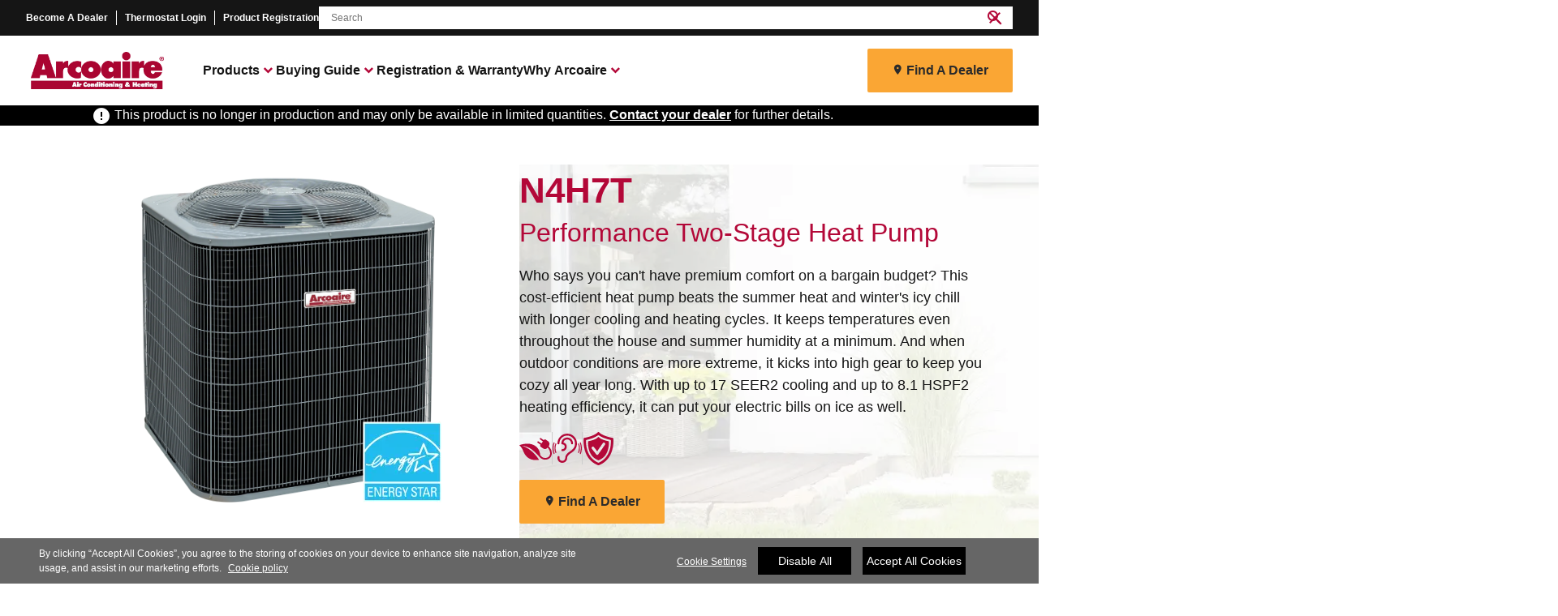

--- FILE ---
content_type: text/html; charset=utf-8
request_url: https://www.arcoaire.com/en/us/products/heat-pumps/performance-17-two-stage-heat-pump
body_size: 3622
content:
<!DOCTYPE html>
<html>
  <head>
    <title>Performance 17 Two-Stage Heat Pump</title>
    <link rel="canonical" href="https://www.arcoaire.com/en/us/products/heat-pumps/performance-17-two-stage-heat-pump">
    <meta name="description" content="Performance 17 Two-Stage Heat Pump">
    <meta property="og:title" content="Performance 17 Two-Stage Heat Pump">
    <meta property="og:description" content="Performance 17 Two-Stage Heat Pump">
    <meta property="og:url" content="https://www.arcoaire.com/en/us/products/heat-pumps/performance-17-two-stage-heat-pump">
    <meta property="og:image" content="https://www.arcoaire.com/en/us/products/heat-pumps/media_14574c3b2f76e57a5f1fa6a993d6cb36b8482b905.png?width=1200&#x26;format=pjpg&#x26;optimize=medium">
    <meta property="og:image:secure_url" content="https://www.arcoaire.com/en/us/products/heat-pumps/media_14574c3b2f76e57a5f1fa6a993d6cb36b8482b905.png?width=1200&#x26;format=pjpg&#x26;optimize=medium">
    <meta name="twitter:card" content="summary">
    <meta name="twitter:title" content="Performance 17 Two-Stage Heat Pump">
    <meta name="twitter:description" content="Performance 17 Two-Stage Heat Pump">
    <meta name="twitter:image" content="https://www.arcoaire.com/en/us/products/heat-pumps/media_14574c3b2f76e57a5f1fa6a993d6cb36b8482b905.png?width=1200&#x26;format=pjpg&#x26;optimize=medium">
    <meta name="theme" content="arcoaire">
    <meta name="breadcrumbs" content="false">
    <meta name="lcp" content="header nav, utility">
    <meta property="og:locale" content="en-us">
    <meta name="template" content="product">
    <meta name="navtitle" content="Performance Two-Stage Heat Pump">
    <meta name="twitter:site" content="Arcoaire">
    <meta name="twitter:creator" content="Arcoaire">
    <meta name="categories" content="heat-pumps">
    <meta name="model" content="N4H7T">
    <meta name="attributes" content="Cooling Efficiency = Up to 17 SEER2 / 13 EER2, Heating Efficiency = Up to 8.1 HSPF2, Sound = Sound as low as 70 decibels">
    <meta name="sort-attributes" content="Efficiency Rating=17, Heating Efficiency Rating=8.1, Sound Level=70">
    <meta name="product-image" content="./media_10f1dfbc4a8b86bb89b234c66a537b31c5f2d3f9c.png?width=750&#x26;format=png&#x26;optimize=medium">
    <meta name="product-image-overlay" content="./media_1662675822e3cb9bc0ebcfa2670fe7e1568cb48e6.png?width=750&#x26;format=png&#x26;optimize=medium">
    <meta name="product-image-overlay-alt" content="Energy Star">
    <meta name="product-description" content="Sit back and take in the comfort all year long with our affordable two-stage heat pump. You&#x27;ll enjoy smooth, consistent indoor temperatures when it&#x27;s cold outside.">
    <meta name="tooltip-image-1" content="./media_102056c2019cbde3409c29d3effd57fe677c13d86.png?width=750&#x26;format=png&#x26;optimize=medium">
    <meta name="tooltip-image-alt-1" content="Icon of a question mark">
    <meta name="tooltip-text-1" content="High Efficiency">
    <meta name="tooltip-image-2" content="./media_12e94a001283e79708561501656248d1c53b3ad98.png?width=750&#x26;format=png&#x26;optimize=medium">
    <meta name="tooltip-image-alt-2" content="Icon of a question mark">
    <meta name="tooltip-text-2" content="Quiet Operation">
    <meta name="tooltip-image-3" content="./media_12ad188c3f13b152edefa6b9fbb2ac88f3533086c.png?width=750&#x26;format=png&#x26;optimize=medium">
    <meta name="tooltip-image-alt-3" content="Icon of a question mark">
    <meta name="tooltip-text-3" content="Timely registration required for 10-year parts limited warranty. Limited warranty period is 5 years if not registered within 90 days of installation. Jurisdictions where warranty benefits cannot be conditioned on registration will receive the registered limited warranty periods. Please see warranty certificate for further details and restrictions.">
    <meta name="viewport" content="height=device-height, width=device-width, initial-scale=1.0, minimum-scale=1.0, target-densitydpi=device-dpi">
    <script src="/scripts/aem.js" type="module"></script>
    <script src="/scripts/scripts.js" type="module"></script>
    <script src="/scripts/vwo.js" type="module"></script>
    <link rel="stylesheet" href="/styles/styles.css"><!-- Favicon -->
    <link rel="icon" href="/icons/favicon.ico">
  </head>
  <body>
    <header></header>
    <main>
      <div>
        <div class="banner discontinued">
          <div>
            <div data-valign="middle">Text</div>
            <div data-valign="middle">This product is no longer in production and may only be available in limited quantities. <a href="/en/us/find-a-dealer">Contact your dealer</a> for further details.</div>
          </div>
        </div>
      </div>
      <div>
        <div class="product-hero overlay">
          <div>
            <div>Image</div>
            <div>
              <picture>
                <source type="image/webp" srcset="./media_186bf269e04289d32db41b92bfb4f52b42afc816f.png?width=2000&#x26;format=webply&#x26;optimize=medium" media="(min-width: 600px)">
                <source type="image/webp" srcset="./media_186bf269e04289d32db41b92bfb4f52b42afc816f.png?width=750&#x26;format=webply&#x26;optimize=medium">
                <source type="image/png" srcset="./media_186bf269e04289d32db41b92bfb4f52b42afc816f.png?width=2000&#x26;format=png&#x26;optimize=medium" media="(min-width: 600px)">
                <img loading="lazy" alt="" src="./media_186bf269e04289d32db41b92bfb4f52b42afc816f.png?width=750&#x26;format=png&#x26;optimize=medium" width="1400" height="700">
              </picture>
            </div>
          </div>
          <div>
            <div>Image Alt</div>
            <div>Product Hero Background Image</div>
          </div>
          <div>
            <div>Product Image</div>
            <div>
              <picture>
                <source type="image/webp" srcset="./media_10f1dfbc4a8b86bb89b234c66a537b31c5f2d3f9c.png?width=2000&#x26;format=webply&#x26;optimize=medium" media="(min-width: 600px)">
                <source type="image/webp" srcset="./media_10f1dfbc4a8b86bb89b234c66a537b31c5f2d3f9c.png?width=750&#x26;format=webply&#x26;optimize=medium">
                <source type="image/png" srcset="./media_10f1dfbc4a8b86bb89b234c66a537b31c5f2d3f9c.png?width=2000&#x26;format=png&#x26;optimize=medium" media="(min-width: 600px)">
                <img loading="lazy" alt="Product Image" src="./media_10f1dfbc4a8b86bb89b234c66a537b31c5f2d3f9c.png?width=750&#x26;format=png&#x26;optimize=medium" width="3168" height="3462">
              </picture>
            </div>
          </div>
          <div>
            <div>Product Image Alt</div>
            <div>Product Image</div>
          </div>
          <div>
            <div>Product Image Overlay</div>
            <div>
              <picture>
                <source type="image/webp" srcset="./media_1662675822e3cb9bc0ebcfa2670fe7e1568cb48e6.png?width=2000&#x26;format=webply&#x26;optimize=medium" media="(min-width: 600px)">
                <source type="image/webp" srcset="./media_1662675822e3cb9bc0ebcfa2670fe7e1568cb48e6.png?width=750&#x26;format=webply&#x26;optimize=medium">
                <source type="image/png" srcset="./media_1662675822e3cb9bc0ebcfa2670fe7e1568cb48e6.png?width=2000&#x26;format=png&#x26;optimize=medium" media="(min-width: 600px)">
                <img loading="lazy" alt="Enery Star" src="./media_1662675822e3cb9bc0ebcfa2670fe7e1568cb48e6.png?width=750&#x26;format=png&#x26;optimize=medium" width="98" height="100">
              </picture>
            </div>
          </div>
          <div>
            <div>Product Image Overlay Alt</div>
            <div>Energy Star</div>
          </div>
          <div>
            <div>Content</div>
            <div>
              <h2 id="n4h7t">N4H7T</h2>
              <h3 id="performance-two-stage-heat-pump">Performance Two-Stage Heat Pump</h3>
              <p>Who says you can't have premium comfort on a bargain budget? This cost-efficient heat pump beats the summer heat and winter's icy chill with longer cooling and heating cycles. It keeps temperatures even throughout the house and summer humidity at a minimum. And when outdoor conditions are more extreme, it kicks into high gear to keep you cozy all year long. With up to 17 SEER2 cooling and up to 8.1 HSPF2 heating efficiency, it can put your electric bills on ice as well.</p>
            </div>
          </div>
          <div>
            <div>Tooltip Image</div>
            <div>
              <picture>
                <source type="image/webp" srcset="./media_102056c2019cbde3409c29d3effd57fe677c13d86.png?width=2000&#x26;format=webply&#x26;optimize=medium" media="(min-width: 600px)">
                <source type="image/webp" srcset="./media_102056c2019cbde3409c29d3effd57fe677c13d86.png?width=750&#x26;format=webply&#x26;optimize=medium">
                <source type="image/png" srcset="./media_102056c2019cbde3409c29d3effd57fe677c13d86.png?width=2000&#x26;format=png&#x26;optimize=medium" media="(min-width: 600px)">
                <img loading="lazy" alt="" src="./media_102056c2019cbde3409c29d3effd57fe677c13d86.png?width=750&#x26;format=png&#x26;optimize=medium" width="40" height="28">
              </picture>
            </div>
          </div>
          <div>
            <div>Tooltip Image Alt</div>
            <div>Icon of a question mark</div>
          </div>
          <div>
            <div>Tooltip Text</div>
            <div>High Efficiency</div>
          </div>
          <div>
            <div>Tooltip Image</div>
            <div>
              <picture>
                <source type="image/webp" srcset="./media_12e94a001283e79708561501656248d1c53b3ad98.png?width=2000&#x26;format=webply&#x26;optimize=medium" media="(min-width: 600px)">
                <source type="image/webp" srcset="./media_12e94a001283e79708561501656248d1c53b3ad98.png?width=750&#x26;format=webply&#x26;optimize=medium">
                <source type="image/png" srcset="./media_12e94a001283e79708561501656248d1c53b3ad98.png?width=2000&#x26;format=png&#x26;optimize=medium" media="(min-width: 600px)">
                <img loading="lazy" alt="" src="./media_12e94a001283e79708561501656248d1c53b3ad98.png?width=750&#x26;format=png&#x26;optimize=medium" width="36" height="36">
              </picture>
            </div>
          </div>
          <div>
            <div>Tooltip Image Alt</div>
            <div>Icon of a question mark</div>
          </div>
          <div>
            <div>Tooltip Text</div>
            <div>Quiet Operation</div>
          </div>
          <div>
            <div>Tooltip Image</div>
            <div>
              <picture>
                <source type="image/webp" srcset="./media_12ad188c3f13b152edefa6b9fbb2ac88f3533086c.png?width=2000&#x26;format=webply&#x26;optimize=medium" media="(min-width: 600px)">
                <source type="image/webp" srcset="./media_12ad188c3f13b152edefa6b9fbb2ac88f3533086c.png?width=750&#x26;format=webply&#x26;optimize=medium">
                <source type="image/png" srcset="./media_12ad188c3f13b152edefa6b9fbb2ac88f3533086c.png?width=2000&#x26;format=png&#x26;optimize=medium" media="(min-width: 600px)">
                <img loading="lazy" alt="" src="./media_12ad188c3f13b152edefa6b9fbb2ac88f3533086c.png?width=750&#x26;format=png&#x26;optimize=medium" width="39" height="41">
              </picture>
            </div>
          </div>
          <div>
            <div>Tooltip Image Alt</div>
            <div>Icon of a question mark</div>
          </div>
          <div>
            <div>Tooltip Text</div>
            <div>Timely registration required for 10-year parts limited warranty. Limited warranty period is 5 years if not registered within 90 days of installation. Jurisdictions where warranty benefits cannot be conditioned on registration will receive the registered limited warranty periods. Please see warranty certificate for further details and restrictions.</div>
          </div>
          <div>
            <div>Button</div>
            <div><a href="/en/us/find-a-dealer">Find A Dealer</a></div>
          </div>
          <div>
            <div>Button Aria Label</div>
            <div>Find A Dealer</div>
          </div>
        </div>
      </div>
      <div>
        <div class="accordion">
          <div>
            <div>Features &#x26; Benefits (open)</div>
            <div>
              <ul>
                <li>Quiet performance (as low as 70 decibels)</li>
                <li>Dual fuel capable with a compatible gas furnace and thermostat for energy-saving heating</li>
                <li>Durably built to withstand bad weather and debris</li>
                <li>Designed for corrosion resistance and lasting performance</li>
                <li>10-Year Parts Limited Warranty<sup>+</sup></li>
              </ul>
            </div>
          </div>
          <div>
            <div>Specifications</div>
            <div>
              <ul>
                <li>High-efficiency two-stage scroll compressor</li>
                <li>Single-speed fan motor</li>
                <li>System protecting high-and low-pressure switches and filter drier</li>
                <li>Durable, protective inlet grille panels allow easy coil cleaning</li>
                <li>Baked-on powder coat finish over galvanized steel</li>
                <li>Compatible with humidity sensing thermostats</li>
                <li>Non-ozone depleting R-410A refrigerant</li>
                <li>Cooling capacity: 2–5 tons</li>
              </ul>
            </div>
          </div>
          <div>
            <div>Product Details (open)</div>
            <div>Reference: table</div>
          </div>
          <div>
            <div>Documents</div>
            <div>Reference: document-listing</div>
          </div>
        </div>
        <div class="section-metadata">
          <div>
            <div>Style</div>
            <div>box-shadow, bg-color-light-grey</div>
          </div>
        </div>
      </div>
      <div>
        <div class="table no-header">
          <div>
            <div>
              <picture>
                <source type="image/webp" srcset="./media_1808de2253333eb39349ac636e346c074e7fa3a08.png?width=2000&#x26;format=webply&#x26;optimize=medium" media="(min-width: 600px)">
                <source type="image/webp" srcset="./media_1808de2253333eb39349ac636e346c074e7fa3a08.png?width=750&#x26;format=webply&#x26;optimize=medium">
                <source type="image/png" srcset="./media_1808de2253333eb39349ac636e346c074e7fa3a08.png?width=2000&#x26;format=png&#x26;optimize=medium" media="(min-width: 600px)">
                <img loading="lazy" alt="No Hassle Replacement<sup>TM</sup> Limited Warranty" src="./media_1808de2253333eb39349ac636e346c074e7fa3a08.png?width=750&#x26;format=png&#x26;optimize=medium" width="34" height="36">
              </picture>No Hassle Replacement™ Limited Warranty
            </div>
            <div>N/A</div>
            <div>
              <h3 id="no-hassle-warranty">No Hassle Warranty</h3>
              <p>If compressor, coil or heat exchanger fails due to defect during the applicable No Hassle Replacement limited warranty time period, a one-time replacement with a comparable unit will be provided.</p>
            </div>
          </div>
          <div>
            <div>
              <picture>
                <source type="image/webp" srcset="./media_102056c2019cbde3409c29d3effd57fe677c13d86.png?width=2000&#x26;format=webply&#x26;optimize=medium" media="(min-width: 600px)">
                <source type="image/webp" srcset="./media_102056c2019cbde3409c29d3effd57fe677c13d86.png?width=750&#x26;format=webply&#x26;optimize=medium">
                <source type="image/png" srcset="./media_102056c2019cbde3409c29d3effd57fe677c13d86.png?width=2000&#x26;format=png&#x26;optimize=medium" media="(min-width: 600px)">
                <img loading="lazy" alt="Efficiency Rating" src="./media_102056c2019cbde3409c29d3effd57fe677c13d86.png?width=750&#x26;format=png&#x26;optimize=medium" width="40" height="28">
              </picture>Efficiency Rating
            </div>
            <div>Up to 17 SEER2 / Up to 13 EER2 cooling</div>
            <div>
              <h3 id="seer">SEER</h3>
              <p>SEER stands for Seasonal Energy Efficiency Ratio and applies to cooling efficiency for central air conditioners and heat pumps. The higher the SEER, the greater the energy economy.</p>
              <h3 id="eer">EER</h3>
              <p>The Energy Efficiency Ratio (EER) that calculates the energy the unit uses to function. It can be found by dividing a unit’s BTU output by its wattage, and the high EER rating means a more efficient air conditioner, so the higher the better.</p>
            </div>
          </div>
          <div>
            <div>
              <picture>
                <source type="image/webp" srcset="./media_12e94a001283e79708561501656248d1c53b3ad98.png?width=2000&#x26;format=webply&#x26;optimize=medium" media="(min-width: 600px)">
                <source type="image/webp" srcset="./media_12e94a001283e79708561501656248d1c53b3ad98.png?width=750&#x26;format=webply&#x26;optimize=medium">
                <source type="image/png" srcset="./media_12e94a001283e79708561501656248d1c53b3ad98.png?width=2000&#x26;format=png&#x26;optimize=medium" media="(min-width: 600px)">
                <img loading="lazy" alt="Sound level" src="./media_12e94a001283e79708561501656248d1c53b3ad98.png?width=750&#x26;format=png&#x26;optimize=medium" width="36" height="36">
              </picture>Sound level
            </div>
            <div>As low as 70 decibles</div>
            <div>
              <h3 id="sound">Sound</h3>
              <p>Unit used to measure sound or power level of an electrical signal by comparing it with a given level on a logarithmic scale.</p>
            </div>
          </div>
          <div>
            <div>
              <picture>
                <source type="image/webp" srcset="./media_1808de2253333eb39349ac636e346c074e7fa3a08.png?width=2000&#x26;format=webply&#x26;optimize=medium" media="(min-width: 600px)">
                <source type="image/webp" srcset="./media_1808de2253333eb39349ac636e346c074e7fa3a08.png?width=750&#x26;format=webply&#x26;optimize=medium">
                <source type="image/png" srcset="./media_1808de2253333eb39349ac636e346c074e7fa3a08.png?width=2000&#x26;format=png&#x26;optimize=medium" media="(min-width: 600px)">
                <img loading="lazy" alt="Parts Warranty" src="./media_1808de2253333eb39349ac636e346c074e7fa3a08.png?width=750&#x26;format=png&#x26;optimize=medium" width="34" height="36">
              </picture>Parts Warranty
            </div>
            <div>10-Year Parts Limited Warranty±</div>
            <div></div>
          </div>
          <div>
            <div>
              <picture>
                <source type="image/webp" srcset="./media_1262dd8d9acc3d157063adbf98ca1ff1cd41d5998.png?width=2000&#x26;format=webply&#x26;optimize=medium" media="(min-width: 600px)">
                <source type="image/webp" srcset="./media_1262dd8d9acc3d157063adbf98ca1ff1cd41d5998.png?width=750&#x26;format=webply&#x26;optimize=medium">
                <source type="image/png" srcset="./media_1262dd8d9acc3d157063adbf98ca1ff1cd41d5998.png?width=2000&#x26;format=png&#x26;optimize=medium" media="(min-width: 600px)">
                <img loading="lazy" alt="Fan Motor" src="./media_1262dd8d9acc3d157063adbf98ca1ff1cd41d5998.png?width=750&#x26;format=png&#x26;optimize=medium" width="33" height="34">
              </picture>Fan Motor
            </div>
            <div>Single-speed fan motor</div>
            <div></div>
          </div>
          <div>
            <div>
              <picture>
                <source type="image/webp" srcset="./media_13a10a41cdf26e7f8164b6462541cbb0d7e1c6261.png?width=2000&#x26;format=webply&#x26;optimize=medium" media="(min-width: 600px)">
                <source type="image/webp" srcset="./media_13a10a41cdf26e7f8164b6462541cbb0d7e1c6261.png?width=750&#x26;format=webply&#x26;optimize=medium">
                <source type="image/png" srcset="./media_13a10a41cdf26e7f8164b6462541cbb0d7e1c6261.png?width=2000&#x26;format=png&#x26;optimize=medium" media="(min-width: 600px)">
                <img loading="lazy" alt="Compressor" src="./media_13a10a41cdf26e7f8164b6462541cbb0d7e1c6261.png?width=750&#x26;format=png&#x26;optimize=medium" width="25" height="36">
              </picture>Compressor
            </div>
            <div>Two-stage compressor for improved temperature and summer humidity control</div>
            <div></div>
          </div>
          <div>
            <div>
              <picture>
                <source type="image/webp" srcset="./media_1472fb6dd0207f54112bb8dd3e16a21d3bf40be48.png?width=2000&#x26;format=webply&#x26;optimize=medium" media="(min-width: 600px)">
                <source type="image/webp" srcset="./media_1472fb6dd0207f54112bb8dd3e16a21d3bf40be48.png?width=750&#x26;format=webply&#x26;optimize=medium">
                <source type="image/png" srcset="./media_1472fb6dd0207f54112bb8dd3e16a21d3bf40be48.png?width=2000&#x26;format=png&#x26;optimize=medium" media="(min-width: 600px)">
                <img loading="lazy" alt="Cooling capacity" src="./media_1472fb6dd0207f54112bb8dd3e16a21d3bf40be48.png?width=750&#x26;format=png&#x26;optimize=medium" width="36" height="36">
              </picture>Cooling capacity
            </div>
            <div>2–5 tons</div>
            <div></div>
          </div>
          <div>
            <div>
              <picture>
                <source type="image/webp" srcset="./media_1f1a95044019f1f5a716a7068f04c01ea03e38cfa.png?width=2000&#x26;format=webply&#x26;optimize=medium" media="(min-width: 600px)">
                <source type="image/webp" srcset="./media_1f1a95044019f1f5a716a7068f04c01ea03e38cfa.png?width=750&#x26;format=webply&#x26;optimize=medium">
                <source type="image/png" srcset="./media_1f1a95044019f1f5a716a7068f04c01ea03e38cfa.png?width=2000&#x26;format=png&#x26;optimize=medium" media="(min-width: 600px)">
                <img loading="lazy" alt="Refrigerant" src="./media_1f1a95044019f1f5a716a7068f04c01ea03e38cfa.png?width=750&#x26;format=png&#x26;optimize=medium" width="23" height="34">
              </picture>Refrigerant
            </div>
            <div>Non-ozone depleting R-410A</div>
            <div></div>
          </div>
          <div>
            <div>
              <picture>
                <source type="image/webp" srcset="./media_1f49eb314cfa7b1972e917c731d43998b5f9a2de6.png?width=2000&#x26;format=webply&#x26;optimize=medium" media="(min-width: 600px)">
                <source type="image/webp" srcset="./media_1f49eb314cfa7b1972e917c731d43998b5f9a2de6.png?width=750&#x26;format=webply&#x26;optimize=medium">
                <source type="image/png" srcset="./media_1f49eb314cfa7b1972e917c731d43998b5f9a2de6.png?width=2000&#x26;format=png&#x26;optimize=medium" media="(min-width: 600px)">
                <img loading="lazy" alt="Energy Star<sup>®</sup> Qualified" src="./media_1f49eb314cfa7b1972e917c731d43998b5f9a2de6.png?width=750&#x26;format=png&#x26;optimize=medium" width="34" height="34">
              </picture>Energy Star<sup>®</sup> Qualified
            </div>
            <div>U.S. Environmental Protection Agency voluntary program that helps protect climate through energy efficiency</div>
            <div>U.S. Environmental Protection Agency voluntary program that helps protect climate through energy efficiency</div>
          </div>
        </div>
      </div>
      <div>
        <div class="document-listing">
          <div>
            <div>Categories</div>
            <div>heat-pumps</div>
          </div>
        </div>
      </div>
      <div>
        <p>*Quietest size within each model group during most common cooling operating condition.</p>
        <p><sup>+</sup> 10-Year Parts Limited Warranty: Timely registration required for 10-year parts limited warranty. Limited warranty period is 5 years if not registered within 90 days of installation. Jurisdictions where warranty benefits cannot be conditioned on registration will receive the registered limited warranty periods. Please see warranty certificate for further details and restrictions.</p>
        <p>California residents please see <a href="/en/us/products/warning?prodId=N4H7T">Proposition 65</a></p>
        <div class="section-metadata">
          <div>
            <div>Style</div>
            <div>disclaimers, bg-color-light-grey</div>
          </div>
        </div>
      </div>
    </main>
    <footer></footer>
  </body>
</html>


--- FILE ---
content_type: text/html; charset=utf-8
request_url: https://www.arcoaire.com/en/us/nav.plain.html
body_size: 340
content:

<div>
  <div class="header-nav">
    <div>
      <div>Utility</div>
      <div>
        <ul>
          <li><a href="/en/us/become-a-dealer">Become A Dealer</a></li>
          <li><a href="/en/us/thermostat-login">Thermostat Login</a></li>
          <li><a href="/en/us/product-registration-warranty">Product Registration</a></li>
          <li><span class="icon icon-search"></span></li>
        </ul>
      </div>
    </div>
    <div>
      <div>Logo</div>
      <div>
        <picture>
          <source type="image/webp" srcset="./media_1ce8f6835fce7bc34102262a51378479fd769fb56.png?width=2000&#x26;format=webply&#x26;optimize=medium" media="(min-width: 600px)">
          <source type="image/webp" srcset="./media_1ce8f6835fce7bc34102262a51378479fd769fb56.png?width=750&#x26;format=webply&#x26;optimize=medium">
          <source type="image/png" srcset="./media_1ce8f6835fce7bc34102262a51378479fd769fb56.png?width=2000&#x26;format=png&#x26;optimize=medium" media="(min-width: 600px)">
          <img loading="lazy" alt="Arcoaire Logo" src="./media_1ce8f6835fce7bc34102262a51378479fd769fb56.png?width=750&#x26;format=png&#x26;optimize=medium" width="1161" height="316">
        </picture>
      </div>
    </div>
    <div>
      <div>Left</div>
      <div>
        <ul>
          <li>Products
            <ul>
              <li>{xf :: fragments/products-menu}</li>
            </ul>
          </li>
          <li>Buying Guide
            <ul>
              <li>{xf :: fragments/guide-menu}</li>
            </ul>
          </li>
          <li><a href="/en/us/product-registration-warranty">Registration &#x26; Warranty</a></li>
          <li>Why Arcoaire
            <ul>
              <li>{xf :: fragments/arcoaire-menu}</li>
            </ul>
          </li>
        </ul>
      </div>
    </div>
    <div>
      <div>Right</div>
      <div><strong><a href="/en/us/find-a-dealer">Find A Dealer</a></strong></div>
    </div>
  </div>
</div>


--- FILE ---
content_type: text/html; charset=utf-8
request_url: https://www.arcoaire.com/en/us/footer.plain.html
body_size: 607
content:

<div>
  <div class="footer-nav columns-3">
    <div>
      <div>Column 1</div>
      <div>
        <p><strong>Quick Links</strong></p>
        <ul>
          <li><strong><a href="/en/us/products">Explore Products</a></strong></li>
          <li><strong><a href="/en/us/product-registration-warranty">Register Product</a></strong></li>
          <li><strong><a href="/en/us/why-arcoaire">Why Arcoaire</a></strong></li>
          <li><strong><a href="https://www.ahridirectory.org/Search/SearchHome?ReturnUrl=%2f">Energy Guide Information Label</a></strong></li>
        </ul>
      </div>
    </div>
    <div>
      <div>Column 2</div>
      <div>
        <p><strong>Get in Contact</strong></p>
        <ul>
          <li><strong><a href="/en/us/contact-us"><span class="icon icon-mail"></span>Contact Us</a></strong></li>
          <li><strong><a href="https://www.facebook.com/ICPResidential"><span class="icon icon-facebook"></span>Like us on Facebook</a></strong></li>
        </ul>
        <p><strong><a href="/en/us/find-a-dealer">Find a Dealer</a></strong></p>
      </div>
    </div>
    <div>
      <div>Column 3</div>
      <div>
        <p>
          <picture>
            <source type="image/webp" srcset="./media_167b383f96416160f8cdc4014703ca5b3460d2211.png?width=2000&#x26;format=webply&#x26;optimize=medium" media="(min-width: 600px)">
            <source type="image/webp" srcset="./media_167b383f96416160f8cdc4014703ca5b3460d2211.png?width=750&#x26;format=webply&#x26;optimize=medium">
            <source type="image/png" srcset="./media_167b383f96416160f8cdc4014703ca5b3460d2211.png?width=2000&#x26;format=png&#x26;optimize=medium" media="(min-width: 600px)">
            <img loading="lazy" alt="Arcoaire Footer Logo" src="./media_167b383f96416160f8cdc4014703ca5b3460d2211.png?width=750&#x26;format=png&#x26;optimize=medium" width="200" height="56">
          </picture>
        </p>
        <p><strong><em>All trademarks are the property of the respective owners</em></strong></p>
        <ul>
          <li><strong><a href="/en/us/legal/privacy-notice">Privacy Notice</a> | <a href="/en/us/legal/terms-of-use">Terms of Use</a> | <a href="https://secure.ethicspoint.com/domain/media/en/gui/69582/index.html">Speak Up</a></strong></li>
        </ul>
      </div>
    </div>
    <div>
      <div>Copyright</div>
      <div>
        <ul>
          <li><strong><a href="https://www.corporate.carrier.com/">A Carrier Company</a></strong></li>
          <li>© 2025 Carrier. All Rights Reserved.</li>
          <li><strong><a href="#cookie-preferences">Cookie Preferences</a></strong></li>
        </ul>
      </div>
    </div>
  </div>
</div>


--- FILE ---
content_type: text/html; charset=utf-8
request_url: https://www.arcoaire.com/en/us/fragments/products-menu.plain.html
body_size: 640
content:

<div>
  <div class="columns columns-3-cols columns-25-25-50">
    <div>
      <div data-valign="middle">
        <ul>
          <li><a href="/en/us/products/air-conditioners">Air Conditioners</a></li>
          <li><a href="/en/us/products/gas-furnaces">Gas Furnaces</a></li>
          <li><a href="/en/us/products/oil-furnaces">Oil Furnaces</a></li>
          <li><a href="/en/us/products/heat-pumps">Heat Pumps</a></li>
          <li><a href="/en/us/products/fan-coils">Fan Coils</a></li>
          <li><a href="/en/us/products/crossover-solutions">Crossover Solutions</a></li>
          <li><a href="/en/us/products/ductless-systems">Ductless Systems</a></li>
        </ul>
      </div>
      <div data-valign="middle">
        <ul>
          <li><a href="/en/us/products/air-purifiers">Air Purifiers</a></li>
          <li><a href="/en/us/products/evaporator-coils">Evaporator Coils</a></li>
          <li><a href="/en/us/products/geothermal">Geothermal</a></li>
          <li><a href="/en/us/products/spp">Packaged Products</a></li>
          <li><a href="/en/us/products/thermostats">Thermostats</a></li>
          <li><a href="/en/us/products/light-commercial">Light Commercial</a></li>
        </ul>
      </div>
      <div data-valign="middle">
        <p><strong>Heating &#x26; Cooling Products</strong></p>
        <p>
          <picture>
            <source type="image/webp" srcset="./media_198126509ab0da23f31aedce96aa3e3391c3e54d9.png?width=2000&#x26;format=webply&#x26;optimize=medium" media="(min-width: 600px)">
            <source type="image/webp" srcset="./media_198126509ab0da23f31aedce96aa3e3391c3e54d9.png?width=750&#x26;format=webply&#x26;optimize=medium">
            <source type="image/png" srcset="./media_198126509ab0da23f31aedce96aa3e3391c3e54d9.png?width=2000&#x26;format=png&#x26;optimize=medium" media="(min-width: 600px)">
            <img loading="lazy" alt="" src="./media_198126509ab0da23f31aedce96aa3e3391c3e54d9.png?width=750&#x26;format=png&#x26;optimize=medium" width="896" height="352">
          </picture>
        </p>
        <p>All of our products are designed for quality, energy efficiency and reliability to deliver the total home comfort you can expect from Arcoaire Heating &#x26; Cooling Products. Choose from the menu to learn more about our dependable products</p>
        <p><em><a href="/en/us/products">Explore Products</a></em></p>
      </div>
    </div>
  </div>
</div>


--- FILE ---
content_type: text/html; charset=utf-8
request_url: https://www.arcoaire.com/en/us/fragments/guide-menu.plain.html
body_size: 267
content:

<div>
  <div class="columns cols-3-columns columns-25-25-50">
    <div>
      <div>
        <ul>
          <li><strong>Savings</strong></li>
          <li><a href="/en/us/buying-guide/federal-tax-credits">Federal Tax Credits</a></li>
          <li><a href="/en/us/buying-guide/rebates-center">Rebates</a></li>
          <li><a href="https://www.icpusa.com/en/us/smartsave/">SmartSave</a></li>
        </ul>
      </div>
      <div>
        <ul>
          <li><strong>Learning HVAC</strong></li>
          <li><a href="/en/us/buying-guide/how-to-talk-to-your-dealer">How To Talk To Your Dealer</a></li>
          <li><a href="/en/us/buying-guide/financing">Financing</a></li>
          <li><a href="/en/us/buying-guide/repair-or-replace">Repair or Replace</a></li>
          <li><a href="/en/us/buying-guide/the-importance-of-a-matching-system">The Importance Of A Matching System</a></li>
          <li><a href="/en/us/buying-guide/minimum-efficiency-standards">Minimum Efficiency Standards</a></li>
          <li><a href="/en/us/buying-guide/electrification">Electrification</a></li>
        </ul>
      </div>
      <div>
        <ul>
          <li><strong>Innovation</strong></li>
          <li><a href="/en/us/buying-guide/innovation/heat-pumps">Heat Pumps</a></li>
          <li><a href="/en/us/buying-guide/ductless-systems">Ductless Systems</a></li>
          <li><a href="/en/us/geothermal">Geothermal Systems</a></li>
          <li><a href="/en/us/thermostat-login/smarthome-app">Ion SmartHome App</a></li>
          <li><a href="/en/us/smartsense-technology">SmartSense Technology</a></li>
          <li><a href="/en/us/buying-guide/smart-thermostats">Smart Thermostats</a></li>
          <li><a href="/en/us/buying-guide/ion-system">Ion™ System</a></li>
          <li><a href="/en/us/buying-guide/r-454b-refrigerant">R-454B Refrigerant</a></li>
        </ul>
      </div>
    </div>
  </div>
</div>


--- FILE ---
content_type: text/html; charset=utf-8
request_url: https://www.arcoaire.com/en/us/fragments/arcoaire-menu.plain.html
body_size: 332
content:

<div>
  <div class="columns columns-3-cols columns-25-25-50">
    <div>
      <div data-valign="middle">
        <ul>
          <li><a href="/en/us/why-arcoaire/relentless-testing">Relentless Testing</a></li>
          <li><a href="/en/us/why-arcoaire">Why Arcoaire</a></li>
          <li><a href="/en/us/why-arcoaire/community-involvement">Community Involvement</a></li>
          <li><a href="/en/us/elite-dealers">Elite Dealer</a></li>
        </ul>
      </div>
      <div data-valign="middle"></div>
      <div data-valign="middle">
        <p><strong>Connect With Your Local Arcoaire Dealer</strong></p>
        <p>
          <picture>
            <source type="image/webp" srcset="./media_1f457705f6d6f33d417d7edc45d6d790d150342e0.png?width=2000&#x26;format=webply&#x26;optimize=medium" media="(min-width: 600px)">
            <source type="image/webp" srcset="./media_1f457705f6d6f33d417d7edc45d6d790d150342e0.png?width=750&#x26;format=webply&#x26;optimize=medium">
            <source type="image/png" srcset="./media_1f457705f6d6f33d417d7edc45d6d790d150342e0.png?width=2000&#x26;format=png&#x26;optimize=medium" media="(min-width: 600px)">
            <img loading="lazy" alt="" src="./media_1f457705f6d6f33d417d7edc45d6d790d150342e0.png?width=750&#x26;format=png&#x26;optimize=medium" width="800" height="352">
          </picture>
        </p>
        <p>Arcoaire dealers are ready to help you find the right heating and cooling solutions for your home.</p>
        <p><em><a href="/en/us/find-a-dealer">Find A Dealer</a></em></p>
      </div>
    </div>
  </div>
</div>


--- FILE ---
content_type: text/css; charset=utf-8
request_url: https://www.arcoaire.com/styles/styles.css
body_size: 3886
content:
/*
 * Copyright 2020 Adobe. All rights reserved.
 * This file is licensed to you under the Apache License, Version 2.0 (the "License");
 * you may not use this file except in compliance with the License. You may obtain a copy
 * of the License at http://www.apache.org/licenses/LICENSE-2.0
 *
 * Unless required by applicable law or agreed to in writing, software distributed under
 * the License is distributed on an "AS IS" BASIS, WITHOUT WARRANTIES OR REPRESENTATIONS
 * OF ANY KIND, either express or implied. See the License for the specific language
 * governing permissions and limitations under the License.
 */

 :root {
  /* basic/reusable colors */
  --white: #fff;
  --black: #000;
  --danger: #dc3545;
  --light-blue: #4ca4d5;
  --light-color: #f7f8f9;
  --dark-color: #ccc;
  --darker-color: #818181;
  --darkest-color: #5e5e5e;
  --transparent-black: rgba(0 0 0 / 26%);
  --small-transparent-black: rgba(0 0 0 / 30%);
  --text-color: #151515;
  --light-text-color: var(--white);
  --light-link-color: var(--white);
  --background-color: var(--white);

  /* icons */
  --brand-link-secondary-icon: "\e0c8";
  --brand-link-search-icon: "\e0c8";

  /* fonts */
  --body-font-family: arial, sans-serif;
  --heading-font-family: var(--body-font-family);
  --fixed-font-family: 'Roboto Mono', menlo, consolas, 'Liberation Mono', monospace;

  /* body sizes */
  --body-font-size-xl: 24px;
  --body-font-size-l: 20px;
  --body-font-size-m: 16px;
  --body-font-size-xm: 14px;
  --body-font-size-s-plus: 13px;
  --body-font-size-s: 12px;
  --body-font-size-xs: 10px;

  /* heading sizes */
  --heading-font-size-xxxl: 2.75rem;
  --heading-font-size-xxl-plus: 2.625rem;
  --heading-font-size-xxl: 2.5rem;
  --heading-font-size-xl: 2.1875rem;
  --heading-font-size-xl-s: 2rem;
  --heading-font-size-l-plus: 1.5rem;
  --heading-font-size-l: 1.25rem;
  --heading-font-size-xm: 1.15rem;
  --heading-font-size-m: 1rem;
  --heading-font-size-s: 0.75rem;
  --heading-font-size-xs: 0.5rem;

  /* Site Content Width */
  --content-fixed-width: 1140px;
  --header-fixed-width: 1600px;
  --max-width-small: 720px;
  --max-width-medium: 960px;
  --max-width-large: 1180px;
}

@font-face {
  font-family: work-sans;
  size-adjust: 115%;
  ascent-override: 92%;
  src: local("Arial");
}

@font-face {
  font-family: work-sans;
  size-adjust: 110%;
  ascent-override: 92%;
  font-weight: 700;
  src: local("Arial");
}



html {
    scroll-behavior: smooth;
    text-size-adjust: none;
    /* stylelint-disable-next-line */
    -moz-text-size-adjust: none;
    /* stylelint-disable-next-line */
    -webkit-text-size-adjust: none;
}

body {
  font-size: var(--body-font-size-m);
  margin: 0;
  font-family: var(--body-font-family);
  line-height: var(--text-line-height, normal);
  color: var(--text-color);
  background-color: var(--background-color);
  display: none;
}

body.appear {
  display: block;
}

:target {
  scroll-margin-block-start: 5ex;
}

h1, h3,
h4, h5, h6 {
  font-family: var(--heading-font-family);
  line-height: 1.25;
  font-weight: 400;
  margin-top: 1em;
  margin-bottom: .5em;
}

h1 { 
  color: var(--h1-color, --brand-color-primary-2);
  font-size: var(--heading-font-size-xxl); 
  font-weight: 400;
}

h2 { 
  color: var(--h2-color, var(--brand-color-primary-2));
  font-size: var(--heading-font-size-xl);
  font-weight: 400;
  line-height: 1.25;
  margin-top: 1em;
  margin-bottom: .5em;
  
}

h3 { 
  color: var(--h3-color, var(--brand-color-primary-1));
  font-size: var(--heading-font-size-xl-s);
  margin-bottom: .75rem;
}

h4 { 
  color: var(--h4-color, var(--brand-color-primary-1));
  font-size: var(--heading-font-size-l-plus);
  font-weight: 700;
}

h5 {
  color: var(--h5-color, gray);
  font-size: var(--heading-font-size-s);
  margin-bottom: 1.5rem;
}

h6 { 
  color: var(--h6-color, var(--brand-color-primary-1));
  font-size: var(--heading-font-size-xs) 
}

p, dl, ol, ul, pre, blockquote {
  margin-top: 1em;
  margin-bottom: 1em;
  overflow-wrap: break-word;
}

code, pre {
  font-family: var(--fixed-font-family);
  font-size: var(--body-font-size-s);
}

code {
  padding: .125em;
}

pre {
  overflow: scroll;
}

main pre {
  background-color: var(--light-color);
  padding: 1em;
  border-radius: .25em;
  overflow-x: auto;
  white-space: pre;
}

/* links */
a {
  color: var(--link-color, #0078bd);
  text-decoration: none;
}

a:hover {
  text-decoration: underline;
  color: var(--link-hover-color,  #12175e);
}

a.external-link:hover span {
  text-decoration: underline;
}

a.external-link::after {
  position: relative;
  top: 2px;
  left: 3px;
  font-family: "Material Icons", sans-serif;
  content: "\e89e";
  line-height: 1;
}

.back-to-top {
  display: inline-block;
  background-color: var(--back-to-top-button, var(--brand-color-primary-1));
  border: 2px solid var(--back-to-top-button, var(--brand-color-primary-1));
  color: transparent;
  width: 50px;
  height: 50px;
  text-align: center;
  border-radius: 100%;
  position: fixed;
  bottom: 30px;
  right: 30px;
  transition: background-color .3s, opacity .5s, visibility .5s;
  opacity: 0;
  visibility: hidden;
  z-index: 999;
}

.back-to-top i {
  color: var(--back-to-top-icon, var(--white));
  display: block;
  font-size: 24px;
}

.back-to-top:hover {
  background-color: var(--back-to-top-button-hover, var(--brand-color-secondary-3));
  border-color: var(--back-to-top-border-hover, var(--brand-color-secondary-3));
}

.back-to-top.show {
  opacity: 1;
  visibility: visible;
}

a.skip-main {
  left: -999px;
  position: absolute;
  top: auto;
  width: 1px;
  height: 1px;
  overflow: hidden;
  z-index: -999;
}

/* buttons */
button {
  border: none;
  font: inherit;
  background: none;
  padding: 0;
  cursor: pointer;
}

.button {
  font-family: var(--body-font-family);
  font-size: var(--body-font-size-m);
  display: inline-flex;
  align-items: baseline;
  box-sizing: border-box;
  text-decoration: none;
  border: 0;
  padding: 15px 30px;
  text-align: center;
  font-style: normal;
  font-weight: 700;
  cursor: pointer;
  color: var(--background-color);
  background-color: var(--regular-button-color, var(--brand-color-secondary-1));
  white-space: nowrap;
  overflow: hidden;
  text-overflow: ellipsis;
  border-radius: 2px;
  transition: background-color 0.3s ease;
}

a:focus-visible, button:focus-visible, summary:focus-visible {
  outline: var(--site-focus-color, var(--brand-color-secondary-2)) auto 1px;
}

.button:hover,
.button:focus-visible {
  background-color: var(--regular-button-hover-color ,var(--brand-color-secondary-2));
  text-decoration: none;
  color: var(--background-color);
  cursor: pointer;
}

button:disabled, button:disabled:hover {
  background-color: var(--light-color);
  cursor: unset;
}

.button.primary {
  background-color: var(--brand-color-secondary-1);
  color: var(--button-primary-text-color, var(--white));
}

.button.primary:hover,
.button.primary:focus-visible{
  background-color: var(--brand-color-secondary-2);
}

.button.primary::before{
  content: '\e0c8';
  display: inline-block;
  color:var(--button-primary-text-color, var(--white));
  margin-right: 4px;
  font-family: "Material Icons", sans-serif;
  font-size: var(--body-font-size-xm);
  transition-duration: .15s;
  transform: translateY(1px);
}

.button.secondary{
 background-color: var(--secondary-button-bg-color, var(--brand-color-primary-2));
}

.button.secondary:hover,
.button.secondary:focus-visible{
  background-color: var(--secondary-button-hover, var(--brand-color-primary-1));
}

img {
  font-style: italic;
  height: auto;
  max-width: 100%;
  vertical-align: middle;
}

.icon {
  display: inline-block;
  width: 1rem;
  margin: 5px;
}

.icon img {
 vertical-align: text-top;
 filter: var(--social-icon-color)
}

.material-icons {
  line-height: 1;
  font-family: "Material Icons", sans-serif;
  display: inline-flex;
  align-items: center;
  justify-content: center;
  vertical-align: middle;
  font-style: normal;
  text-transform: none;
  font-feature-settings: "liga";
  -webkit-font-smoothing: antialiased;
  text-rendering: optimizelegibility;
}

/* sections */
.section {
  margin-inline: auto;
}

.section:not(:where(.hero-container, .product-hero-container)) {
  margin-block: 5rem;
}

.section:empty {
  display: none;
}

main > .section:first-of-type {
  margin-block: 0;
}

.section > div {
  padding-inline: .8rem;
  max-width: var(--content-fixed-width);
  margin-inline: auto;
}

.section.full-width > div {
  max-width: unset;
  padding-inline: 0;
}

.section[class*='bg-color'] {
  margin-block: 0;
  padding-block: 2rem;
}

/* Section Styles */

.section.center-default-text .default-content-wrapper {
  text-align: center;
}

.section.center-text {
  text-align: center;
}

.section.center-images picture {
  display: flex;
  justify-content: center;
}

.section.inline-buttons .button-container {
  display: inline-flex;
}

.section.box-shadow {
  box-shadow: inset 0 3px 6px -2px var(--transparent-black);
  margin-block: 0;
  padding-block: 2rem;
}

.section.box-shadow-small {
  box-shadow: 0 2px 4px 0 var(--small-transparent-black), 0 2px 4px 0 var(--small-transparent-black);
  margin-block: 0;
  padding-block: 2rem;
}

.section.margin-bottom-small {
  margin-bottom: 2.5rem !important;
}

.section.margin-bottom-off {
  margin-bottom: 0;
}

.section.margin-top-small {
  margin-top: 2.5rem !important;
}

.section.margin-top-off {
  margin-top: 0;
}

/* Section BG Colors */
.bg-color-light-grey {
  background-color: var(--light-color);
}

.bg-color-light-blue {
  background-color: var(--bg-color-light-blue);
}

.bg-well-royal-blue {
  background-color: var(--bg-well-royal-blue, #035fe6);
  max-width: var(--content-fixed-width);
  max-height: 900px;
  padding-bottom: 20px;
  padding-top: 10px;
}

.bg-well-royal-blue h2{
  color: var(--white);
  font-size: var(--heading-font-size-l-plus);
  padding: 0 60px;
  margin-bottom: 0;
  padding-bottom: 0;
  margin-top: 10px;
  width: auto;
}

.bg-well-royal-blue p a{
  font-family: var(--body-font-family);
  font-size: var(--heading-font-size-m);
  text-decoration: underline;
  color: var(--white);
  padding: 0 100px;
  margin-top: 0;
  display: block;
  width: auto;
  row-gap: 0;
  line-height: 1;
}

.bg-well-royal-blue p a:last-child {
  margin-bottom: 0;
}

.bg-well-royal-blue p {
  margin-top: 8px;
  margin-bottom: 8px;
}

.bg-well-blue {
  background-color: var(--bg-well-blue, #136ff6);
  max-width: var(--content-fixed-width);
  margin-bottom: 0;
  padding-top: 35px;
  padding-bottom: 35px;
}

.bg-well-blue .columns-img-col {
  height: auto;
  width: auto;
  display: flex;
  justify-content: center;
  align-items: center;
} 

.bg-well-blue .columns-img-col picture {
  display: grid;
  justify-content: center;
}

.bg-well-blue h3{
  width: auto;
  color: var(--white);
  padding-right: 80px;
  font-size: var(--heading-font-size-xl);
  margin-bottom: 5px;
}

.bg-well-blue p {
  width: auto;
  color: var(--white);
  margin-top: 5px;
  margin-left: 0;
}

.bg-well-red {
  background-color: var(--bg-well-red, var(--danger));
  max-width: var(--content-fixed-width);
  margin-top: 0;
  padding-top: 35px;
  padding-bottom: 35px;
}

.bg-well-red .columns-img-col {
  height: auto;
  width: auto;
  display: flex;
  justify-content: center;
  align-items: center;
} 

.bg-well-red .columns-img-col picture {
  display: grid;
  justify-content: center;
}

.bg-well-red h3{
  width: auto;
  color: var(--white);
  font-size: var(--heading-font-size-xl);
  margin-bottom: 5px;
}

.bg-well-red p {
  width: auto;
  color: var(--white);
  margin-top: 5px;
}

@media (width >= 900px) {
  .article img {
    width: 419px;
  }
}

.modal-wrapper .columns-wrapper {
  padding: 0 24px;
}

/* Product Detail List Items */
.section.product-detail-list-items .columns-wrapper {
  margin-inline: auto;
  max-width: 540px;
}

.section.product-detail-list-items h3 {
  color: var(--product-details-title-color, var(--brand-color-primary-1));
  font-size: 1.5rem;
  text-align: center;
}

.home .section .default-content-wrapper h3 {
  padding: .75rem 0;
}

.section.product-detail-list-items h5 {
  color: var(--product-details-list-title-color, var(--brand-color-primary-1));
  font-size: 1rem;
  font-weight: 700;
  margin-bottom: 0;
}

.section.product-detail-list-items p {
  color: var(--product-details-text-color, var(--brand-color-primary-1));
  font-size: 1rem;
  margin: 0;
}

.section.disclaimers p{
  line-height: 1;
  color: var(--disclaimer-text-color, var(--darker-color));
  font-size: .75rem;
}

.section.product-detail-list-items .columns-wrapper p {
  color: var(--product-details-columns-text-color, var(--brand-color-primary-1));
  font-size: 1rem;
  margin: 0;
}

.section.product-detail-list-items picture {
  display: flex;
  justify-content: center;
}

.section.product-detail-list-items .columns-img-col {
  max-width: 445px;
  margin-inline: auto;
}

.section.product-detail-list-items .product-detail-lower img {
  width: 100px;
  max-width: none;
}

.section.product-detail-list-items .product-detail-lower {
  display: flex;
  align-items: center;
  margin-top: 50px;
  gap: 10px;
}

.section.product-detail-list-items .columns-2-cols > div {
  gap: 40px;
}

@media (width >= 768px) {
  .section.product-detail-list-items .columns-wrapper {
    max-width: var(--max-width-small);
  }

  .section.product-detail-list-items h3 {
    font-size: 2rem;
    margin-bottom: 3rem;
  }

  .section.product-detail-list-items picture {
    justify-content: end;
  }

  .section.product-detail-list-items h5 {
    position: relative;
    padding-left: 60px;
    display: flex;
    align-items: center;
  }

  .section.product-detail-list-items h5::before {
    border-radius: 6px;
    content: "";
    width: .75rem;
    height: .75rem;
    background-color: var(--product-details-bullet-color, var(--brand-color-primary-1));
    position: absolute;
    left: 0;
  }

  .section.product-detail-list-items h5::after {
    content: "";
    height: 3px;
    background-color: var(--product-details-bullet-color, var(--brand-color-primary-1));
    position: absolute;
    left: 0;
    right: 0;
    width: 50px;

  }

  .section.product-detail-list-items p {
    padding-left: 60px;
  }

  .section.product-detail-list-items .product-detail-lower p {
    padding: 0;
  }

  .section.product-detail-list-items .product-detail-lower picture {
    display: block;
    margin-right: 1rem;
  }
}

@media (width >= 992px) {
  .section.product-detail-list-items .columns-wrapper {
    max-width: var(--max-width-medium);
  }
}

@media (width >= 1200px) {
  .section.product-detail-list-items .columns-wrapper {
    max-width: var(--max-width-large);
  }
}

/* Product Detail List Items End */

.sr-only {
  position: absolute;
  width: 1px;
  height: 1px;
  padding: 0;
  margin: -1px;
  overflow: hidden;
  clip: rect(0, 0, 0, 0);
  white-space: nowrap;
  border: 0;
}

/* Loader */
.loader {
  display: block;
  border: 16px solid #f3f3f3;
  border-radius: 50%;
  border-top: 16px solid #6c757d;
  width: 5.5rem;
  height: 5.5rem;
  animation: rotate 2s linear infinite;
  text-align: center;
  margin: 2rem auto;
}

@keyframes rotate {
  0% {
    transform: rotate(0deg);
  }
  
  100% {
    transform: rotate(360deg);
  }
}

/* A header skeleton styles while we wait for the header to load */
header.header-skeleton {
  box-shadow: 0 2px 4px 0 var(--transparent-black);
}

header.header-skeleton .skeleton-alert {
  min-height: 34px;
  background-color: var(--brand-color-secondary-2);
}

header.header-skeleton .skeleton-utility {
  min-height: 45px;
  background-color: var(--brand-color-primary-2);
}

header.header-skeleton .skeleton-body {
  min-height: 86px;
  background-color: var(--background-color);
}

.icpusa header.header-skeleton .skeleton-body {
  min-height: 123px;
  background-color: #004b85;
}

header.header-skeleton .skeleton-vertical-body {
  min-height: 47px;
  background-color: var(--background-color);
}

@media (width <= 1140px) {
  header.header-skeleton .skeleton-body {
    min-height: 50px;
  }

  header.header-skeleton .skeleton-utility {
    min-height: unset;
    background-color: var(--mobile-utiliry-bg-color, var(--white));
  }
}


/* Section Meatadata Created Play buttons throught the image modal link key. */
.has-play-button {
  position: relative;
}

.has-play-button .play-button-link {
  position: absolute;
  top: 50%;
  right: 50%;
  transform: translate(50%, -50%);
  max-width: 60px;
}

.has-play-button .play-button-link svg {
  width: 100%;
  height: 100%;
}

.has-play-button .play-button-link circle.bg-fill {
  fill: var(--play-button-color, rgb(0 120 189 / 50%)) !important;
}

.has-play-button .play-button-link:hover circle.bg-fill {
  fill: var(--play-button-hover-color, var(--brand-color-primary-2)) !important;
}

.block[data-block-status="loading"] {
  display: none;
}

/* 404 Error Page Styles */

.error-title {
  color: var(--brand-color-primary-2);
  font-size: 2.2rem;
  margin: 20px 0;
}

.error-subtitle {
  color: var(--brand-color-primary-2);
  font-size: 1.5rem;
  margin: 10px 0;
}

.error-h3 {
  margin: 0;
}


--- FILE ---
content_type: text/css; charset=utf-8
request_url: https://www.arcoaire.com/styles/themes/theme-arcoaire.css
body_size: 1789
content:
.arcoaire {
    --brand-color-primary-1: #b30838;
    --brand-color-primary-2: #151515;
    --brand-color-secondary-1: #faa634;
    --brand-color-secondary-2: #fbc170;
    --brand-color-secondary-3: #6b0421;
    --bg-color-light-blue: #dae9f3;
    --highlight-color: #fdb913;
    --text-line-height: 1.5;
    --light-link-color: #fff;
    --button-primary-text-color: #2b2b2b;
    --secondary-button-bg-color: var(--brand-color-primary-1);
    --utility-background-color: var(--brand-color-primary-2);
    --nav-dropdown-links: var(--brand-color-primary-1);
    --regular-button-color: var(--brand-color-primary-1);
    --dropdown-expandable-title-color: var(--brand-color-primary-2);
    --regular-button-hover-color: var(--brand-color-secondary-3);
    --card-button-color: var(--brand-color-primary-2);
    --card-text-color: var(--brand-color-primary-2);
    --feature-card-button-color: var(--brand-color-primary-1);
    --card-button-carrot-color: var(--brand-color-primary-1);
    --h2-color: var(--brand-color-primary-1);
    --info-card-title: var(--brand-color-primary-2);
    --info-card-large-image-title: var(--brand-color-primary-1);
    --info-card-button-color: var(--brand-color-primary-1);
    --play-button-color: rgba(250,166,52,.5) !important;
    --play-button-hover-color: var(--brand-color-secondary-1);
    --bg-color-light-blue: #f2f2f3;
    --h1-color: var(--brand-color-primary-1);
    --header-chevron: var(--brand-color-primary-1);
    --header-nav-dropdown-hover: var(--brand-color-primary-1);
    --back-to-top-border-hover:var(--brand-color-secondary-1);
    --hero-title-color: var(--brand-color-primary-2);
    --loan-button-color: var(--brand-color-primary-1);
    --loan-button-hover-color: var(--brand-color-secondary-3);
    --product-hero-content-text-color: var(--brand-color-primary-2);
    --product-details-text-color: var(--brand-color-primary-2);
    --product-details-list-title-color: var(--brand-color-primary-2);
    --product-listing-subtitle-color: var(--brand-color-primary-2);
    --h3-color: var(--brand-color-primary-1);
    --h4-color: var(--brand-color-primary-2);
    --product-details-bullet-color: var(--brand-color-primary-2);
    --feature-cards-title-color: var(--brand-color-primary-2);
    --compare-button-color: var(--brand-color-primary-2);
    --compare-button-border-color: var(--brand-color-primary-2);
    --compare-button-border-hover-color: var(--brand-color-primary-2);
    --hero-title-color-alternate: var(--white);
    --loan-button-border-color: var(--brand-color-primary-1);
    --horizontal-card-carrot: var(--brand-color-primary-1);
    --table-text-color: var(--brand-color-primary-2);
    --header-nav-carrot-color: var(--brand-color-primary-1);


    --secondary-button-hover: var(--brand-color-secondary-3);

    --back-to-top-button: var(--brand-color-primary-1);
    --back-to-top-button-hover: var(--brand-color-secondary-3);

    --banner-badge-bg-color: #cce5ff;
    --banner-badge-border-color: #b8daff;

    --loan-calculator-results: #e9ecef;
    --loan-calculator-focus-border: #80bdff;
    --video-card-title: #717073;
    --modal-header-bg: #d8d8d8;
    --bg-well-royal-blue: var(--brand-color-primary-1);
    --bg-well-blue: #0063b4;
    --bg-well-red: #e7191d;
    --divider-color: var(--brand-color-primary-1);
    --dislaimer-text-color: var(--brand-color-primary-2);
    --darker-color: #151515;
    --link-color: var(--brand-color-primary-1);
    --link-hover-color: var(--brand-color-primary-1);
    --search-icon: var(--brand-color-primary-1);
    --product-details-columns-text-color: var(--brand-color-primary-2);
    --dropdown-expandable-title-color: var(--brand-color-primary-2);
    --modal-link-color:var(--brand-color-primary-1);
    --header-hamburger-color: var(--brand-color-primary-1);
    --main-mobile-adjust: 55px;
    --mobile-utility-height: -48px;
    --form-submit-bg-color: var(--brand-color-primary-1);
    --form-title-color: var(--brand-color-primary-1);
    --modal-title-color:var(--brand-color-primary-1);
    --document-listing-link-color: var(--brand-color-primary-1);
    --document-listing-link-hover-color: var(--brand-color-secondary-1);
    --document-listing-dropdown-arrow-color: var(--brand-color-primary-2);
    --document-listing-dropdown-border-color: var(--brand-color-primary-2);
    --document-listing-dropdown-title-text-color: var(--brand-color-primary-2);
    --pdf-icon-brand-specific: url("https://images.carriercms.com/image/upload/v1579207393/icp/arcoaire/icons/download-pdf.svg") no-repeat;
    --phone-icon-color: var(--brand-color-primary-1);
    --dealer-search: var(--brand-color-primary-2);
    --search-listing-dropdown-color: var(--brand-color-primary-2);
    --dealer-dropdown-color: var(--brand-color-primary-2);
    --no-results-primary-color: var(--brand-color-secondary-1);
    --no-results-primary-icon-color: var(--brand-color-secondary-1);
    --no-results-primary-font-family: Arial, sans-serif;
    --dealer-card-h3-color: var(--brand-color-primary-1);
    --dealer-phone-icon-color: var(--brand-color-primary-1);
    --show-more-button-color: var(--brand-color-primary-1);
    --filter-checkbox-checked-color: #c0181f;
    --filter-checkbox-checked-background-color: #d8d8d8;
    --elite-icon-brand-specific: url("../../icons/arcoaire/elite-badge.png");
    --finance-icon-brand-specific: url("../../icons/arcoaire/coin-stack-blue.png");
    --nate-icon-brand-specific: url("../../icons/arcoaire/award-nate.png");
    --inverter-icon-brand-specific: url("../../icons/arcoaire/gear.png");
    --geothermal-icon-brand-specific: url("../../icons/arcoaire/geo-badge.png");
}

.arcoaire .header-nav-content .header-logo a {
    width: 170px;
}

.arcoaire .header-utility a{
    font-weight: 700;
}

.arcoaire h1, h2, h3, p{
    font-weight: 400;
    }

.arcoaire .form-container .default-content-wrapper h1 {

    font-weight: 400;
}

.arcoaire h4 {
    font-weight: 500;
}

.arcoaire .button.primary {
    font-weight: 700;
}


.arcoaire .button {
    font-weight: 700;
}

.arcoaire .header-nav-content .header-left-nav .expandable .back-button::before{
    color: var(--back-button, var(--brand-color-primary-1));

}

.arcoaire .product-listing .series-cards-wrapper .card .compare-checkbox input:checked ~ label::after{
    background-color: var(--brand-color-primary-2);
}

.arcoaire .header-nav-mobile-button:empty::before{
    color: var(--brand-color-primary-1);
}

.arcoaire .product-listing .series-cards-wrapper .card .card-text{
    font-family: arial, sans-serif;
    line-height: 1.5rem;
}
.arcoaire .product-hero .rebates .rebate-button {
    color: #9c0731;
}

.arcoaire .product-listing .series-cards-wrapper .card .card-attributes-wrapper ul{
    font-family: arial, sans-serif;
}

.arcoaire .product-listing .series-cards-wrapper .card .compare-checkbox{
    font-weight: 700;
}

.arcoaire .disclaimers.bg-color-light-grey p{
    font-family: arial, sans-serif;
    line-height: 1.5rem;
    margin-top: 0;
    color: var(--brand-color-primary-2);
}

.arcoaire .disclaimers{
    padding-block: 10px;
    padding-bottom: 40px;
}

.arcoaire .compare-banner .compare-wrapper .compare-product .compare-product-title a{
    color: var(--brand-color-primary-1);
    font-weight: 700;
}

.arcoaire .compare-banner{
    background-color:var(--brand-color-primary-1);
}

.arcoaire .product-listing .series-wrapper > p{
    font-size: 1.5rem;
    line-height: 2rem;
}

.arcoaire .cards.columns-3{
    gap: 2rem;
}

.arcoaire .Columns .Columns-2 .columns-60-40 {
    padding-right: 60px;
    padding-left: 60px;
}

.arcoaire .has-play-button .play-button-link{
    max-width: 95px;
}

.arcoaire .has-play-button .play-button-link circle.bg-fill{
    max-width: 95px;
}

.arcoaire .geo-disclaimer p{
    font-size: 0.75rem;
    line-height: 1.5rem;
    color:var(--brand-color-primary-2);
    margin-top: 0;
}

.arcoaire .series-wrapper.premium p {
    font-family: arial, sans-serif;
    font-size: 1.5rem;
    line-height: 2rem;
}

.arcoaire .product-listing .series-cards-wrapper .card .card-subtitle a {
    font-family: arial, sans-serif;
}

.arcoaire .product-listing .series-cards-wrapper .card .compare-checkbox label{
    font-size: .9rem;
    font-weight: 700;
    font-family: arial, sans-serif;
    width: 130px;
}

.arcoaire .modal .columns .button:hover{
    color:var(--brand-color-primary-1);
}

.arcoaire .modal .columns p{
    font-size: 14px;
}

.arcoaire .modal .columns .button{
    font-size: 14px;
    white-space: normal;
    font-weight: normal;
}

@media (width <= 1140px) {
    .arcoaire .has-play-button .play-button-link svg{
        max-width: 64px;  /* Decrease size */

    }
}

.arcoaire .search-results .product-cards-wrapper .card a{
    color: var(--brand-color-primary-1);
}

.arcoaire .search-results .product-cards-wrapper .card .card-details-wrapper a{
    background-color: var(--brand-color-primary-1);
}

.arcoaire .search-results .filters details[open] > summary:first-of-type{
    color: var(--brand-color-primary-1);
}

.arcoaire .result-title a{
    color: var(--brand-color-primary-1);
}

.arcoaire .search-results .pagination-button{
    color: var(--brand-color-secondary-1);
}

.arcoaire .search-results .pagination-button.previous-button:disabled {
    color: var(--brand-color-secondary-1);
    background-color: #FFFFFF;
}

.arcoaire .search-results .pagination-button:disabled{
    background-color:var(--brand-color-secondary-1);
    color: #FFFFFF;
    box-sizing: border-box;
}

.arcoaire .search-results .product-cards-wrapper .card a:hover {
    color: var(--brand-color-primary-1);
}

.arcoaire .search-results .product-cards-wrapper .card .card-details-wrapper a:hover{
    color: white;
}

.arcoaire .search-results .product-button{
    background-color: var(--brand-color-primary-1);
}

.arcoaire .search-results .result-title a:hover {
    color: var(--brand-color-primary-1);
}

.arcoaire .search-results .search-button:hover{
    background-color: #ddd;
}

.arcoaire .proposition-wrapper #warning-model-name{
    color: var(--brand-color-primary-1);
}

.arcoaire .proposition-wrapper #waring-model-id{
    color: var(--brand-color-secondary-1);
    font-weight: 400;
}

.arcoaire .proposition-wrapper .select-title{
    color: var(--brand-color-secondary-1);
}

.arcoaire .proposition-wrapper #category-select option,
.arcoaire .proposition-wrapper #model-select option {
   font-weight: 400;
}


.arcoaire .proposition-wrapper #category-select,
.arcoaire .proposition-wrapper #model-select {

    font-size: 16px;
}

.arcoaire .proposition-wrapper #category-div label,
.arcoaire .proposition-wrapper #model-div label{
    font-size: 16px;
}

.arcoaire .product-listing .modal .table-compare button{
    background: var(--brand-color-primary-1);
}

.arcoaire .compare-banner .compare-wrapper .compare-buttons button:hover{
    color:var(--brand-color-primary-1);
}

--- FILE ---
content_type: text/css; charset=utf-8
request_url: https://www.arcoaire.com/blocks/banner/banner.css
body_size: 220
content:
.banner-container .banner-full-width {
    max-width: unset;
    background-color: var(--black);
}

.banner.discontinued {
    max-width: var(--content-fixed-width);
    margin-inline: auto;
    color: var(--white);
    padding-block: .5rem;
    text-align: center;
}

.banner.discontinued a {
    color: var(--white);
    text-decoration: underline;
    font-weight: 700;
}

.banner p {
    margin: 0;
}

.banner.badge a {
    color: var(--text-color);
    text-decoration: underline;
    font-weight: 700;
}

.banner.discontinued a:hover {
    text-decoration:none;
}

.banner.discontinued >p::before {
    content: '\e000';
    display: inline-flex;
    vertical-align: middle;
    margin-right: 4px;
    line-height: 1;
    font-family: "Material Icons", sans-serif;
    font-size: var(--body-font-size-xl);
    transition-duration: .15s;
}

.banner.badge {
    background-color: var(--banner-badge-bg-color);
    padding: .75rem 1.25rem;
    border-radius: .25rem;
    outline: 1px solid var(--banner-badge-border-color);
}

.banner.badge a:hover {
    text-decoration:none;
}

.discontinued-banner {
    margin-top: 0;
    margin-bottom: 0;
}

.badge-banner {
    padding-top: 1.5rem;
    margin-top: 1.5rem;
    margin-bottom: 1.5rem;
}

--- FILE ---
content_type: text/css; charset=utf-8
request_url: https://www.arcoaire.com/blocks/product-hero/product-hero.css
body_size: 1162
content:
.product-hero-container .product-hero-wrapper {
    max-width: unset;
    padding: 0;
}

.product-hero {
    position: relative;
    display: flex;
    flex-direction: column;
    justify-content: center;
    align-items: center;
    padding: 20px 0;
    min-height: 500px;
}

.product-hero.overlay {
    background-color: rgba(255 255 255 / 40%);
}

.product-hero-content {
    display: grid;
    grid-template-columns: 1fr 1fr;
    color: var(--brand-color-primary-1);
    font-size: var(--heading-font-size-xm);
    padding-inline: 2rem;
    max-width: var(--content-fixed-width);
}

.product-hero-content h1, 
.product-hero-content h2,
.product-hero-content h3,
.product-hero-content h4,
.product-hero-content h5,
.product-hero-content h6 {
    margin: 8px 0;
}

.product-hero-content h2 {
    color: var(--brand-color-primary-1);
    line-height: 1.1;
    font-weight: 700;
    font-size: var(--heading-font-size-xxxl);
}


.product-hero-content .modal h2 {
    font-weight: 400;
    font-size: var(--heading-font-size-xl);
}

.product-hero-content .hero-content-wrapper p {
    color: var(--product-hero-content-text-color, var(--brand-color-primary-1));
}

.product-hero-content .hero-content-wrapper ul:not(.hero-tooltip-image-wrapper) {
    display: inline-block;
    margin: 0;
}

.product-hero-content .hero-content-wrapper ul:not(.hero-tooltip-image-wrapper) li {
    color: var(--product-hero-content-text-color, var(--brand-color-primary-1));
    text-align: left;
}

.hero-bg-full-width {
    position: absolute;
    z-index: -1;
    inset: 0;
    object-fit: cover;
    box-sizing: border-box;
    width: 100%;
    height: 100%;
}

.product-image-wrapper {
    display: flex;
    justify-content: center;
    align-items: start;
}

.product-image-wrapper img{
    max-width: 400px;
}

.product-image-content {
    position: relative;
}

.carousel-wrapper {
    display: flex;
    flex-direction: column;
    align-items: center;
}

.product-image-wrapper .image-overlay-wrapper {
    position: absolute;
    right: 10px;
    bottom: 20px;
}

.product-image-wrapper .play-button-link {
    position: absolute;
    top: 50%;
    right: 50%;
    transform: translate(50%, -50%);
    max-width: 96px;
}

.product-image-wrapper .play-button-link circle {
    transition: fill .3s ease;
}

.product-image-wrapper .play-button-link circle.bg-fill {
    fill: var(--play-button-color, rgb(0 120 189 / 50%)) !important;
}

.product-image-wrapper .play-button-link:hover circle.bg-fill {
    fill: var(--play-button-hover-color, var(--brand-color-primary-2)) !important;
}

.product-image-wrapper .play-button-link svg {
    width: 100%;
    height: 100%;
}

.carousel-content .product-image-wrapper {
    display: none;
}

.carousel-content .product-image-wrapper.active {
    display: block;
    animation: appear 1s;
}

@keyframes appear {
    from {
        opacity: 0;
    }

    to {
        opacity: 1;
    }
}

.carousel-pagination {
    display: flex;
    list-style: none;
    padding: 0;
    gap: 10px;
}

.carousel-pagination .pagination-button {
    width: 14px;
    height: 14px;
    border: 2px solid var(--darker-color);
    background-color: var(--white);
    border-radius: 100%;
}

.carousel-pagination .pagination-button.active {
    background-color: var(--darker-color);
}



.product-hero .hero-tooltip-image-wrapper {
    list-style-type: none;
    padding: 0;
    display: flex;
    gap: 16px;
}

.product-hero .hero-tooltip-image-wrapper li + li::before {
    content: '';
    width: 1px;
    height: 40px;
    background-color: var(--dark-color);
    display: block;
}

.product-hero .hero-tooltip-image-item {
    display: flex;
    gap: 16px;
    align-items: center;
}

.product-hero .hero-tooltip-image-content {
    position: relative;
}

.product-hero .hero-tooltip-image-button {
    background-color: unset;
    padding: 0;
    margin: 0;
    border-radius: 0;
    cursor: auto;
}

.product-hero .hero-tooltip-text-wrapper {
    display: none;
    position: absolute;
    width: 200px;
    bottom: 100%;
    left: 50%;
    translate: calc(-50% - var(--tooltip-horizontal-shift, 0px)) -10px;
    opacity: 0;
    transition: opacity .3s, display .3s allow-discrete;
    z-index: 1;
    background-color: var(--text-color);
    padding: 10px;
}

.product-hero .hero-tooltip-text-wrapper::before {
    content: "";
    width: 0;
    height: 0;
    border-style: solid;
    border-width: 8px 5px 0;
    border-color: #000 transparent transparent;
    position: absolute;
    bottom: 0;
    left: calc(50% + var(--tooltip-horizontal-shift, 0px));
    translate: -50% 8px;
}

.product-hero .hero-tooltip-text-wrapper.invert-tooltip {
    top: 100%;
    bottom: auto;
    translate: calc(-50% - var(--tooltip-horizontal-shift, 0px)) 10px;
}

.product-hero .hero-tooltip-text-wrapper.invert-tooltip::before {
    top: 0;
    translate: -50% -8px;
    border-width: 0 5px 8px;
    border-color: transparent transparent #000;
}

.product-hero .hero-tooltip-text-wrapper p {
    color: var(--light-color);
    font-size: var(--body-font-size-xm);
    margin: 0;
    text-align: center;
}


.product-hero .hero-tooltip-text-wrapper.tooltip-visible {
    opacity: 1;
    display: block;

    @starting-style {
        opacity: 0;
    }
}

.product-hero .rebates::before {
    content: "";
    background-color: #fdb913;
    mask-image: url("../../icons/icon-rebates.svg");
    position: relative;
    width: 31px;
    height: 28px;
    display: inline-block;
    margin-right: 5px;
    top: 8px;
}

.product-hero .iframe {
    display: none;
}

.product-hero .modal .iframe {
    display: block;
}

.product-hero .rebates .rebate-button {
    color: var(--brand-color-primary-1);
    font-weight: 700;
}

.product-hero .rebates button:hover {
    text-decoration: underline;
}

@media (width <= 768px) {
    .product-hero-content {
        grid-template-columns: 1fr;
    }

    .product-hero .product-image-wrapper img {
        width: 180px;
    }

    .product-image-wrapper .image-overlay-wrapper img {
        max-width: 50px;
    }

    .product-image-wrapper .image-overlay-wrapper {
        bottom: 0;
        right: 0;
     }

     .product-hero .hero-content-wrapper {
        text-align: center;
    }
}


@media (width <= 1140px) {
    .product-hero .hero-tooltip-image-wrapper {
        justify-content: center;
    }
}


--- FILE ---
content_type: text/css; charset=utf-8
request_url: https://www.arcoaire.com/blocks/accordion/accordion.css
body_size: 494
content:
.section.accordion-container {
  padding: 0;
}

.accordion-item-label {
  color: var(--accordion-label-color, var(--brand-color-primary-1));
  font-size: 1.5rem;
  padding-block: .5rem;
}

.accordion-item-label p {
  padding-block: 1.5rem;
  margin: 0;
}

.accordion details {
  border-bottom: 1px solid rgba(0 0 0 / 25%);
}

.accordion details summary {
  position: relative;
  padding: 0 16px 0 10px;
  padding-right: 48px;
  cursor: pointer;
  list-style: none;
  transition: background-color 0.2s;
}

.accordion details summary::-webkit-details-marker {
  display: none;
}

.accordion details summary::after {
  content: "";
  position: absolute;
  top: 50%;
  right: 18px;
  transform: translateY(-50%) rotate(135deg);
  width: 9px;
  height: 9px;
  border: 2px solid;
  border-width: 2px 2px 0 0;
}

.accordion details[open] summary::after {
  transform: translateY(-50%) rotate(-45deg);
}

.accordion details[open]:not(.reference) summary > p {
  padding-bottom: 0;
}

.accordion details .accordion-item-body > ul {
  margin-block: 0;
}

.accordion details[open]:not(.reference) .accordion-item-body-content > ul {
  margin-block: 0;
}

.accordion details .accordion-item-body {
  padding: 0 16px 20px;
  display: grid;
  animation-duration: .2s;
}

.accordion details .accordion-item-body.animation {
  animation-name: grid-expand;
}

.accordion details .accordion-item-body.collapsing {
  animation-direction: reverse;
}

.accordion details .accordion-item-body > * {
  min-height: 0;
}

@keyframes grid-expand {
  0% {
    grid-template-rows: 0fr;
  }

  100% {
    grid-template-rows: 1fr;
  }
}

.accordion-item-body-content {
  overflow: hidden;
}

.accordion-item-body-content.table-icon-visible {
  overflow: visible;
}

.accordion details.reference .accordion-item-body {
  padding: 0;
}

.accordion details[open] .accordion-item-body {
  --animation-padding: 1rem;

  border-bottom: 1px solid var(--dark-color);
}

.accordion-container {
  padding: 0;
}

.wide-product-site .accordion-item-label {
  font-size: var(--heading-font-size-l);
  color: var(--brand-color-primary-1);
}

@media (width >= 768px) {
  .accordion-item-label {
    font-size: 2rem;
  }
}

--- FILE ---
content_type: text/css; charset=utf-8
request_url: https://www.arcoaire.com/blocks/table/table.css
body_size: 790
content:
.table table {
    width: 100%;
    max-width: 100%;
    border-collapse: collapse;
    font-size: var(--body-font-size-s);
}

.table table tr td:first-child > p {
  font-size: var(--body-font-size-m);
}

.table table tbody tr {
    border-bottom: 1px solid;
}

.table table th {
    font-weight: 400;
}

.table table th,
.table table td {
    padding: 8px 16px;
    text-align: left;
}

/* bordered variant */
.table.bordered table th,
.table.bordered table td {
  border: 1px solid var(--table-border-color, #dee2e6);
}

/* hidden, used for references */
.table.hidden {
  display: none;
}

/* no header variant */
.product .table.no-header tr {
    border: none;
    display: flex;
    flex-direction: column;
    margin-bottom: 5px;
    position: relative;
}

/* striped variant */
.table.striped tbody tr:nth-child(odd) {
  background-color: var(--overlay-background-color);
}

.product .table.no-header td {
  background-color: var(--bg-color-light-blue, --brand-color-secondary-3);
  color: var(--table-text-color, var(--brand-color-primary-1));
  display: flex;
  align-items: center;
  padding: 1.25rem;
}

.product .table.no-header tr td:last-child {
  display: none;
}

.product .table.no-header td img {
  height: 34px;
  margin-right: 20px;
  position: absolute;
  left: 10px;
  width: auto;
  transform: translateY(-50%);
  top: 30%;
}

.product .table.no-header td > p {
  margin: 0;
}

.product .table.no-header .tooltip-content p {
  margin: 0;
}

.product .table.no-header td:first-child > p {
  margin: 0 0 0 60px;
  font-weight: 700;
}

.product .table.no-header .table-row-tooltip td:first-child {
  justify-content: space-between;
}

.product .table.no-header .table-tooltip {
  position: relative;
}

.product .table.no-header .tooltip-button i {
  font-size: 1.5rem;
  color: var(--table-tooltip-color, var(--brand-color-primary-2));
}

.product .table.no-header .tooltip-content {
  position: absolute;
  width: 200px;
  opacity: 0;
  transition: opacity .3s;
  z-index: 1;
  background-color: var(--text-color);
  padding: 10px;
  transform: translateY(-50%);
  right: 40px;
  top: calc(50% - var(--tooltip-y-offset, 0px));
  color: var(--light-color);
  font-size: var(--body-font-size-xm);
  margin: 0;
  text-align: center;
}

.product .table.no-header .tooltip-content.tooltip-visible {
  opacity: 1;
}

.product .table.no-header .tooltip-content::before {
  content: "";
  width: 0;
  height: 0;
  border-style: solid;
  border-width: 8px 5px 0;
  border-color: #000 transparent transparent;
  position: absolute;
  right: -7px;
  transform: rotate(32deg);
  top: 50%;
  top: calc(50% + var(--tooltip-y-offset, 0px) + var(--tooltip-y-offset, 0px));
  bottom: 50%;
  margin-block: auto;
}

.product .table.no-header .tooltip-content h3 {
  font-size: var(--body-font-size-m);
  margin-top: 0;
  color: var(--tooltip-title-color, var(--light-text-color));
}

@media (width >= 768px) {
  .table table {
    font-size: var(--body-font-size-m);
  }

  .product .table.no-header tr {
    flex-direction: row;
    gap: 5px;
  }

  .product .table.no-header td {
    width: 50%;
  }

  .product .table.no-header td img {
    top: 50%;
  }

  .product .table.no-header .tooltip-content {
    left: 40px;
    right: unset;
  }

  .product .table.no-header .tooltip-content::before {
    left: -7px;
    right: unset;
    transform: rotate(-32deg);
  }
}

@media (width < 768px) {
  .product .table.no-header td:first-child {
    padding-bottom: 0;
  }

  .product .table.no-header td:not(:first-child) {
    padding-top: 0;
  }

  .product .table.no-header td > p {
    margin: 0 0 0 60px;
  }

  .product .table.no-header td img {
    top: 40%;
}
}


--- FILE ---
content_type: text/css; charset=utf-8
request_url: https://www.arcoaire.com/blocks/document-listing/document-listing.css
body_size: 793
content:
/* Add some CSS content here */
.accordion details[open] .accordion-item-body:has(.document-listing) {
    background-color: transparent;
}

.document-listing {
    position: relative;
    isolation: isolate;
}

.document-listing h4 {
    color: var(--document-listing-title-color, var(--brand-color-primary-1));
    font-size: 20px;
    font-weight: 700;
    text-align: left;
    padding: 0;
    margin: 0;
}

.document-listing ul {
    list-style: none;
    padding: 0;
    clear: both;
}

.document-listing li {
    padding: .5rem 0;
    display: flex;
    gap: 20px;
}

.document-listing option{
    color: var(--document-listing-selection-color, #000);
    font-family: var(--document-listing-font-family, var(--body-font-family));
    font-weight: 400;
    font-size: 14px;
}

.document-listing li > div {
    display: flex;
    justify-content: space-between;
    width: 100%;
    gap: 20px;
}

.document-listing li::before {
    content: "";
    background: var(--pdf-icon-brand-specific);
    font-size: 3rem;
    vertical-align: middle;
    display: inline-block;
    text-decoration: none;
    width: 60px;
    height: 50px;
}

.document-listing li a {
    text-decoration: underline;
    font-family: var(--document-listing-font-family, var(--body-font-family));
    font-size: 1rem;
    line-height: 20px;
    width: 80%;
    color: var(--document-listing-link-color, #0078bd);
}

.document-listing li a:hover {
    text-decoration: underline;
    color: var(--document-listing-link-hover-color, #0078bd);
}

.document-listing li a::after {
    content: none;
}

.document-listing li .published-date {
    display: inline-block;
    font-size: .875rem !important;
    width: 20%;
}

.document-listing select {
    appearance: none;
    width: 100%;
    border-radius: .25rem !important;
    height: 2.875rem;
    border: .125rem solid var(--document-listing-dropdown-border-color, var(--brand-color-secondary-1)); 
    color: var(--document-listing-dropdown-title-text-color, var(--brand-color-secondary-1));
    z-index: 99;
    background: 0 0;
    font-weight: 400;
    display: block;
    padding: .375rem .75rem;
    font-family: var(--document-listing-font-family, var(--body-font-family));
    font-size: 1rem;
    line-height: 1.5;
    background-color: #fff;
    background-clip: padding-box;
    transition: border-color .15s ease-in-out, box-shadow .15s ease-in-out;
    margin-bottom: 2rem;
}

.document-listing select:focus {
    border-color: var(--drop-down-border-color, #0078bd);
    outline: none; 
    box-shadow: 0 0 0 0.2rem #0078bd40; 
}

.document-listing-wrapper .document-listing{
    padding: 0 7px;
}

.warranty-card-top-padding .document-listing-wrapper {
    padding-top: 1.5rem;
}

.document-listing .product-type-selector {
    position: relative;
}

.document-listing .product-type-selector::after {
    display: inline-block;
    width: 0;
    height: 0;
    border-left: .4375rem solid transparent;
    border-right: .4375rem solid transparent;
    border-top: .625rem solid var(--document-listing-dropdown-arrow-color, var(--brand-color-primary-1)); 
    position: absolute;
    top: 42%;
    right: 1rem;
    content: "";
    z-index: 98;
}



.document-listing-loader {
    border: 16px solid #f3f3f3;
    border-radius: 50%;
    border-top: 16px solid #6c757d;
    width: 120px;
    animation: spin 2s linear infinite;
    height: 120px;
    margin: 0 auto;
}

@keyframes spin {
    0% {
        transform: rotate(0deg);
    }

    100% {
        transform: rotate(360deg);
    }
}

@media (width <= 768px) {
    .document-listing li {
        gap: 12px;
    }

    .document-listing li > div {
        flex-direction: column;
    }

    .document-listing li a {
        width: auto;
        font-size: 14px;
    }

    .document-listing li .published-date {
        width: auto;
        font-size: 14px;
    }
}


--- FILE ---
content_type: text/css; charset=utf-8
request_url: https://www.arcoaire.com/blocks/header/header.css
body_size: 258
content:
/* eslint-disable font-family-no-missing-generic-family-keyword */

.breadcrumbs{
    display: flex;
    flex-wrap : wrap;
    padding : .75rem 1rem;
    background-color: transparent;
    list-style: none;
}

.breadcrumbs .breadcrumb-item{
    padding-right: .5rem;
}

.breadcrumbs .breadcrumb-item::after{
    display: inline-block;
    padding-left: .5rem;
    color: #6c757d;
    content: "/";
}

.breadcrumb-item.current{
    color: #6c757d;
}

.breadcrumb-item.current::after{
    display: none;
}

.breadcrumbs .breadcrumb-item a:hover{
    color: var(--link-color);
}

.breadcrumb-container > nav{
    max-width: var(--content-fixed-width);
    margin: 0 auto;
}

.breadcrumb-container ol{
    margin-top: 0;
    margin-bottom: 0;
}

@media (width <=1140px) {
    .material-icons {
        font-family: 'Material Icons', sans-serif;
        font-weight: 400;
        font-style: normal;
        font-size: 24px;
    }

    .breadcrumbs .breadcrumb-item a{
        font-size: 16px;
    }

    .breadcrumbs {
        background-color: transparent;
        overflow: auto;
        color: #717073;
        padding-left: 0;
        margin-bottom: 0;
    }

    .breadcrumbs .material-icons {
        display: inline-flex;
        align-items: center;
        justify-content: center;
    }

}


--- FILE ---
content_type: text/css; charset=utf-8
request_url: https://www.arcoaire.com/blocks/footer/footer.css
body_size: -236
content:
/* Add some CSS content here */

--- FILE ---
content_type: text/css; charset=utf-8
request_url: https://www.arcoaire.com/styles/lazy-styles.css
body_size: -29
content:
/* add global styles that can be loaded post LCP here */
@font-face {
    font-family: 'Material Icons';
    src: url('../fonts/MaterialIcons-Regular.woff2') format('woff2');
    font-display: swap;
    font-style: normal
}


--- FILE ---
content_type: text/css; charset=utf-8
request_url: https://www.arcoaire.com/blocks/header-nav/header-nav.css
body_size: 2826
content:
/* Header Nav. */
header.no-search {
    --mobile-utility-height: 0;
}

.header-wrapper {
    position: sticky;
    top: 0;
    width: 100%;
    background: var(--background-color);
    z-index: 1;
    transition: transform .3s;
    box-shadow: 0 2px 4px 0 var(--transparent-black);
}

.mobile-utility-links {
    display: none;
    text-align: center;
}

.mobile-utility-links ul {
    display: grid;
    gap: 1rem;
    list-style-type: none;
    padding: 0;
}

.mobile-utility-links a {
    color: var(--mobile-utility-link-color, var(--brand-color-primary-1));
}

.header-wrapper.hide-utility-alert {
    transform: translateY(var(--utility-height, -49px));
}

.header-wrapper.unstick {
    position: relative;
}

.header-alert {
    grid-row: 1;
    background-color: var(--brand-color-secondary-3);
    color: var(--light-text-color);
    text-align: center;
    max-height: 40px;
}

.header-alert-content {
    max-width: var(--header-fixed-width);
    margin: 0 auto;
    overflow: hidden !important;
}

.header-alert p {
    max-width: var(--header-fixed-width);
    overflow: hidden;
    white-space: nowrap;
    animation: marquee 12s linear infinite;
    margin: 0;
    padding: 0.5rem 0;
}

@keyframes marquee {
    0% {
        transform: translateX(100%);
    }
    
    100% {
        transform: translateX(-100%);
    }
}

.header-alert:hover p {
    animation-play-state: paused;
}

.header-alert a {
    color: var(--light-link-color, var(--white));
    font-weight: 700;
    text-decoration: underline;
}

.header-utility {
    background-color: var(--utility-background-color, var(--brand-color-primary-2));
    color: var(--header-utility-color, var(--light-link-color));
}

.header-utility a {
    color: var(--header-utility-color, var(--white));
    font-size: var(--body-font-size-s);
    display: flex;
    align-items: end;
}

body.lock-scroll-header main a,
body.lock-scroll-header main button,
body.lock-scroll-header footer a{
    pointer-events: none;
}

.mobile-utility-links a:hover {
    color: var(--mobile-utility-link-hover-color, var(--brand-color-primary-1));
}

.header-utility a::after {
    font-size: var(--body-font-size-l);
}

.header-utility-content {
    max-width: var(--header-fixed-width);
    margin: 0 auto;
    padding: 0.5rem 2rem;
    gap: 1rem;
    display: flex;
    flex-wrap: wrap;
    justify-content: right;
    align-items: center;
}

.header-utility-content ul {
    display: flex;
    align-items: center;
    text-align: center;
    margin: 0;
    padding: 0;
}

.header-utility-content li {
    display: inline;
    padding: 0 10px;
}

.header-utility-content li + li {
    border-left: 1px solid var(--header-utility-color, var(--light-link-color));
}

.header-utility-content li:first-child {
    padding-left: 0;
}

.header-utility-content li:last-child {
    padding-right: 0;
}

.header-utility-content .header-utility-search {
    position: relative;
    flex-direction: column; /* Updated to column */
    margin: 0;
    grid-column: 2;
    flex: 1 1 calc((100% - 1rem) / 3.25);
}

.header-utility-content .header-utility-search input {
    padding: 7px 80px 7px 15px;
    width: 100%;
    font-family: var(--body-font-family);
    border: none;
    font-size: .75em;
    box-sizing: border-box;
}

.header-utility-content .header-utility-search button {
    display: grid;
    place-content: center;
    position: absolute;
    top: 0;
    bottom: 0;
    right: 10px;
    background: transparent;
    font-size: 1.5rem;
    color: var(--search-icon, var(--brand-color-secondary-1));
    margin: 0;
    padding: 0;
}

.header-nav-content {
    display: flex;
    max-width: var(--header-fixed-width);
    margin: 0 auto;
    align-items: center;
    padding: 0 2rem;
}

.header-nav-content .header-left-nav {
    text-align: left;
    padding: 0 0 0 3rem;
}

.header-nav-content .header-left-nav ul {
    display: flex;
    flex-direction: row;
    justify-content: left;
    list-style: none;
    padding: 0;
    margin: 0;
}

.header-nav-content .header-left-nav > ul {
    gap: 21px;
    align-items: baseline;
}

.header-nav-content .header-left-nav li {
    display: flex;
    justify-content: left;
    align-items: center;
    position: relative;
}

.header-nav-frgament {
    border-bottom: 4px solid var(--text-color);
}

.header-nav-content .header-left-nav .expandable ul {
    display: block;
    opacity: 0;
    overflow: hidden;
    width: auto;
    height: auto;
    top: 104px;
    background: var(--background-color);
}

.header-nav-content .header-left-nav .expandable .dropdown-list {
    position: absolute;
}

.header-nav-content .header-left-nav .expandable .dropdown-list .columns > div {
    gap: 0 20px;
}

.header-nav-content .header-left-nav li:not(.fragment-dropdown) ul {
    box-shadow: 0 4px 8px 2px rgba(0 0 0 / 0%);
    outline: 1px solid rgba(0 0 0 / 0%);
}

.header-nav-content .header-left-nav .expandable.fragment-dropdown ul {
    left: 0;
    top: 100%;
    width: 100%;
}

.header-nav-content .header-left-nav .expandable > button::after {
    font-family: "Material Icons", sans-serif;
    content: "\e313";
    font-size: var(--heading-font-size-l);
    color: var(--header-chevron ,var(--brand-color-primary-2));
}

.header-nav-content .header-left-nav .expandable.droplink > button::after {
    font-family: "Material Icons", sans-serif;
    content: "\e316";
}

.header-nav-content .header-left-nav .expandable.droplink ul {
    opacity: 1;
}

.header-nav-content .header-left-nav li.expandable .columns ul {
    margin-top: 1em;
    background: none;
}

.header-nav-content .header-left-nav li.expandable.droplink:not(.fragment-dropdown) ul {
    box-shadow: 0 4px 8px 2px var(--transparent-black);
    outline: 1px solid var(--black);
}

.header-nav-content .header-left-nav li.fragment-dropdown {
    position: unset;
}

.header-nav-content .header-left-nav .columns li {
    padding: .1rem;
    margin-bottom: 1rem;
}

.header-nav-content .header-left-nav .expandable ul li {
    height: auto;
}

.header-nav-content .header-left-nav .columns p strong {
    color: var(--brand-color-primary-1);
}

.header-nav-content .header-left-nav .expandable ul li strong {
    color: var(--dropdown-expandable-title-color ,var(--brand-color-primary-1));
}

.header-nav-content .header-left-nav .expandable.fragment-dropdown .dropdown-list > li {
    max-width: var(--max-width-large);
    margin-inline: auto;
    padding-top: 1rem;
}

.header-nav-content .header-logo a {
    display: block;
    width: 190px;
}

.header-nav-content .header-left-nav ul > li > a {
    color: var(--text-color);
    font-size: var(--heading-font-size-m);
    font-weight: 700;
}

.header-nav-content .header-left-nav .primary-nav-button {
    display: inline-flex;
    align-items: center;
    color: var(--text-color);
    font-size: var(--heading-font-size-m);
    font-weight: 700;
    padding: 0;
    background-color: inherit;
    border-radius: 0;
    transition: color   .5s;
}

.header-nav-content .header-left-nav .primary-nav-button:hover, 
.header-nav-content .header-left-nav .primary-nav-button[aria-expanded="true"]{
    color: var(--header-nav-dropdown-hover, var(--brand-color-primary-2));
}

@media (prefers-reduced-motion: no-preference) {
    .header-nav-content .header-left-nav .expandable ul {
        transition: opacity .3s;
    }
}

.header-nav-content .header-left-nav .back-button-wrapper {
    display: none;
}

.header-nav-fragment .section {
    padding-block: 0;
    margin-block: 1rem 2rem
}

.header-nav-content .header-left-nav .expandable.fragment-dropdown .dropdown-list {
    box-shadow: inset 1px 4px 9px -6px;
}

.header-nav-content .header-left-nav .dropdown-list ul a {
   color: var(--nav-dropdown-links ,var(--brand-color-primary-2));
}

.header-nav-content .header-logo {
    text-align: left;
    padding-block: 1rem;
}

.header-nav-content .header-nav-links {
    display: flex;
    flex: 1;
    justify-content: space-between;
    align-items: center;
}

.header-nav-content .header-right-nav {
    margin-inline-start: auto;
}

.header-nav-mobile-buttons {
    display: none;
}

.header-nav-mobile-button,
.header-nav-mobile-search-bar-button {
    background-color: unset;
    border: none;
    padding: 0;
    border-radius: 0;
}

.header-nav-mobile-button:hover, .header-nav-mobile-button:focus,
.header-nav-mobile-search-bar-button:hover, .header-nav-mobile-search-bar-button:focus {
    background-color: unset;
}

.hide-search-button {
    display: none;
}

.header-nav-mobile-button:empty::before {
    display: block;
    line-height: 1;
    text-align: right;
    font-family: "Material Icons", sans-serif;
    font-size: var(--heading-font-size-xl);
    color: var(--header-hamburger-color, var(--text-color));
    cursor: pointer;
    content: "\e5d2";
}

.header-nav-mobile-button-divider:empty::before {
    content: "";
    display: inline-block;
    height: 100%;
    width: 1px;
    background-color: var(--mobile-button-divider-color, var(--brand-color-primary-1));
}

.header-nav-mobile-search-bar-button:empty::before {
    display: block;
    line-height: 1;
    text-align: right;
    font-family: "Material Icons", sans-serif;
    font-size: var(--heading-font-size-xl-s);
    color: var(--header-hamburger-color, var(--text-color));
    cursor: pointer;
    content: "\e8b6";
}

.header-nav-mobile-button.expanded:empty::before {
    content: "\e9bd";
}

@media (width > 1140px) {
    .header-utility-content .header-utility-search {
        max-width: 220px;
    }

    .header-utility-content .header-utility-search .close-search-button {
        display: none;
    }

    .header-nav-content .header-left-nav .expandable.fragment-dropdown .dropdown-list {
        max-height: calc(90vh - var(--header-height));
        overflow-y: auto;
        scrollbar-width: none;
    }

    .header-nav-content .header-left-nav .expandable.fragment-dropdown .dropdown-list::-webkit-scrollbar {
        display: none;
    }

    .header-nav-fragment .section > div{
        padding-inline: 2rem;
    }
}

body::before {
    content: '';
    position: fixed;
    inset: 0;
    opacity: 0;
    transition: opacity .3s;
    isolation: isolate;
    z-index: -1;
}

body.lock-scroll-header::before {
    background-color: rgba(0 0 0 / 60%);
    opacity: 1;
    z-index: 1;
    height: 100%;
}

body.lock-scroll-header {
    overflow: hidden;
    margin-right: var(--scroll-width);
}

body.lock-scroll-header .header-nav-content .header-nav-links {
    max-height: calc(80vh - var(--header-height));
    overflow-y: auto;
}

body.lock-scroll-header .header-nav-content .header-nav-links.has-droplink {
    overflow-y: unset;
}

.lock-scroll-header .back-to-top {
    opacity: .5;
}


@media (width <= 1140px) {
    .header-wrapper {
        transition: transform 0s;
        position: fixed;
    }

    main {
        padding-top: var(--main-mobile-adjust, 50px);
    }

    .mobile-slide {
        transition: transform .3s;
    }

    .mobile-utility-links {
        display: block;
    }

    body.lock-scroll-header {
        margin-right: 0;
    }

    .header-utility {
        background-color: var(--mobile-utiliry-bg-color, var(--white));
    }

    .header-wrapper.hide-utility-alert {
        transform: translateY(var(--mobile-utility-height, -49px));
    }

    .header-utility-content .search-form .search-button {
        right: 50px;
    }

    .header-nav .header-nav-links {
        opacity: 0;
        flex-direction: column;
        position: absolute;
        justify-content: start ;
        align-items: stretch;
        top: 100%;
        left: 0;
        width: 100%;
        background-color: var(--background-color);
    }

    .header-nav-content .header-left-nav .expandable.fragment-dropdown .dropdown-list[aria-hidden='true'] {
        height: 0;
    }

    .has-droplink .mobile-utility-links,
    .has-droplink .header-right-nav {
        opacity: 0;
    }

    .header-nav-content .header-left-nav .expandable.fragment-dropdown .dropdown-list {
        transition: height .3s;
        margin: 0;
        max-height: calc(80vh - var(--header-height));
        overflow-y: auto;
    }

    .header-nav .header-logo {
        padding: 0;
        margin-block: .3rem;
    }

    @media (prefers-reduced-motion: no-preference) {
        .header-nav .header-nav-links {
            transition: opacity .3s;
        }
    }

    .header-nav .header-nav-links.show-nav {
        opacity: 1;
    }

    .header-nav-content {
        justify-content: space-between;
        padding-inline: .8rem;
        min-height: 50px;
    }

    .header-nav-content .header-logo a {
        width: 150px;
    }

    .header-utility-content {
        padding-inline: .8rem;
        font-size: var(--body-font-size-xm);
    }

    header.no-search .header-utility-content{
        display: none;
    }

    .header-utility-content ul{
        display: none;
    }

    .header-nav-content .header-left-nav {
        padding: 0;
    }

    .header-nav-content .header-left-nav li {
        width: 100%;
    }

    .header-nav-content .header-right-nav {
        padding-inline-start: 2rem;
        padding: 0;
        margin-inline: auto;
    }

    .header-nav .header-left-nav ul {
        flex-direction: column;
        gap: 0;
    }

    .header-nav .header-nav-mobile-buttons {
        display: flex;
        gap: 10px;
    }

    .header-nav-content .header-left-nav .expandable.fragment-dropdown ul {
        top: 0;
        z-index: 1;
        width: 100%;
    }

    .header-nav-content .header-left-nav li.expandable .columns ul {
        margin-top: 0;
    }

    .header-nav-content .header-left-nav li.expandable:not(.fragment-dropdown) ul {
        top: 0;
        left: 0;
        width: 100%;
        z-index: 1;
    }

    .header-nav-content .header-left-nav .expandable > button::after {
        content: "\e5e1";
        color: var(--header-nav-carrot-color, var(--brand-color-secondary-1));
    }

    .header-nav-content .header-left-nav .expandable.droplink > button::after {
        content: "\e5e1";
    }

    .header-nav-content .header-left-nav .primary-nav-button {
        display: flex;
        justify-content: space-between;
        width: 100%;
        margin: 0;
        padding: 1.5rem 1rem;
        border: 0;
        border-bottom: 1px solid var(--light-color);
    }

    .header-nav-content .header-left-nav .primary-nav-item:hover {
        background-color: var(--light-color);
    }

    .header-nav-content .header-left-nav .primary-nav-button:hover span  {
        text-decoration: underline;
    }

    .header-nav-content .header-left-nav .primary-nav-item a:not(.button) {
        display: inline-block;
        width: 100%;
        margin: 0;
        padding: 1.5rem 1rem;
    }

    .header-nav-content .header-left-nav .primary-nav-item .dropdown-list a:not(.button) {
        padding: .5rem 0;
        width: auto;
    }

    .header-nav-content .header-left-nav .back-button-wrapper {
        display: block;
    }

    .header-nav-content .header-left-nav .expandable ul .back-button-wrapper:hover {
        background-color: var(--light-color);
    }

    .header-nav-content .header-left-nav .expandable .back-button {
        display: inline-flex;
        align-items: center;
        border-radius: 0;
        font-size: 15px;
        width: 100%;
        padding: 1.5rem 1rem;
        margin: 0;
        border: 0;
        border-bottom: 1px solid var(--light-color);
        background-color: inherit;
        color: var(--text-color);
    }

    .header-nav-content .header-left-nav .expandable .back-button::before {
        content: "\e5e0";
        font-family: "Material Icons", sans-serif;
        font-size: var(--heading-font-size-l);
        color: var(--brand-color-secondary-1);
    }

    .header-nav-content .header-left-nav .expandable ul .back-button:hover span {
        text-decoration: underline;
    }

    .header-nav-content .header-left-nav li.expandable.droplink:not(.fragment-dropdown) ul {
        border-bottom: 2px solid var(--text-color) ;
    }

    .header-nav-content .header-left-nav .expandable.fragment-dropdown .dropdown-list li {
        max-width: unset;
        padding-top: 0;
        margin-bottom: 0;
        background-color: inherit;
    }

    .header-nav-content .header-left-nav .expandable.fragment-dropdown .dropdown-list .header-nav-fragment {
        max-width: 800px;
        padding-inline: 0;
    }

    .header-nav-content .columns > div > div > *     {
        padding-inline: 1rem;
    }

    .header-utility-content .header-utility-search input {
        font-size: 16px;
        background-color: var(--mobile-search-bg-color, #eee);
        border-radius: 10rem;
    }
}


--- FILE ---
content_type: text/css; charset=utf-8
request_url: https://www.arcoaire.com/blocks/footer-nav/footer-nav.css
body_size: 558
content:
/* Footer Nav. */
.footer-prefooter {
    background-image: linear-gradient(to right, var(--light-color),  var(--background-color), var(--light-color));
    border-bottom: 4px solid #EA7023;
}

.footer-wrapper {
    border-top:  1px solid var(--footer-divider-color, var(--white));
}

.footer-mainfooter {
    background-color: var(--brand-color-primary-2);
    color: var(--light-text-color-override, var(--light-text-color));
    padding-block: 1rem;
}

.footer-mainfooter p{
    font-size: var(--body-font-size-xm);
}

.footer-prefooter-content {
    padding-block: 1rem;
    text-align: center;
}

.footer-prefooter-content a {
    color: var(--brand-color-secondary-1);
    font-weight: 700;
}

.footer-mainfooter a:not(.button) {
    color: var(--light-link-color-override, var(--light-link-color));
    font-size: var(--body-font-size-xm);
}

.footer-prefooter-content a:hover {
    color: var(--brand-color-secondary-2);
    text-decoration: underline;
}

.footer-mainfooter .columns-wrapper {
    display: grid;
    grid-template-columns: repeat(var(--column-count, 2), 1fr);
}

.footer-mainfooter .columns-wrapper div p:first-of-type{
    font-size: var(--heading-font-size-xm);
}

.footer-mainfooter .footer-subfooter, .footer-mainfooter .footer-copyright {
    text-align: center;
}

.footer-mainfooter .footer-copyright{
    border-top:  1px solid var(--footer-divider-color, var(--white));
}

.footer-mainfooter li{
    padding-block: 10px;
}

.footer-mainfooter li:last-child{
    margin-bottom: 20px;
}

.footer-mainfooter .footer-copyright li{
    margin-bottom: 5px;
    padding: 3px 0;
}

.footer-mainfooter ul {
    list-style-type: none;
    padding-inline-start: 0;
    margin: 0;
}

.footer-prefooter-content, .footer-mainfooter-content {
    max-width: var(--content-fixed-width);
    margin-inline: auto;
    padding-inline: 2rem;
}

.footer-mainfooter-content img {
    width: 10.4375rem;
}

.footer-mainfooter .column-3 a:not(.button) {
    font-weight: 400;
}

@media (width >= 768px) {
    .footer-nav {
        --column-count: 3;
    }
}

@media(width < 768px ){
    .footer-nav.columns-3 .column-3 {
        grid-column: span 2;
    }

    .footer-nav .button{
        white-space: normal;
        padding: 10px 15px;
    }

    .footer-prefooter-content ,
    .footer-mainfooter-content{
        padding-inline: 1rem ;
    }

    .footer-nav .columns-wrapper{
        gap: 20px;
    }
}

@media (width >= 1140px) {
    .footer-nav.columns-3 {
        --column-count: 3;
    }

    .footer-nav.columns-4 {
        --column-count: 4;
    }

    .footer-nav.columns-5 {
        --column-count: 5;
    }
}


--- FILE ---
content_type: text/css; charset=utf-8
request_url: https://www.arcoaire.com/blocks/columns/columns.css
body_size: 354
content:
.columns > div {
  display: grid;
}

.columns-2-cols > div {
  grid-template-columns: 1fr 1fr;
  gap: 20px;
}

.columns-3-cols > div {
  grid-template-columns: 1fr 1fr 1fr;
  gap: 20px;
}

.columns-4-cols > div {
  grid-template-columns: 1fr 1fr 1fr 1fr;
  gap: 20px;
}

.columns-5-cols > div {
  grid-template-columns: 1fr 1fr 1fr 1fr 1fr;
  gap: 20px;
}

.vertical-center-align > div{
  align-items: center;
}

.columns > div:first-child {
  margin-top: 0;
}

.columns-2-cols.columns-30-70 > div {
  grid-template-columns: 1fr 2.33fr;
}

.columns-2-cols.columns-70-30 > div {
  grid-template-columns: 2.33fr 1fr;
}

.columns-2-cols.columns-40-60 > div {
  grid-template-columns: 1fr 1.5fr;
}

.columns-2-cols.columns-60-40 > div {
  grid-template-columns: 1.5fr 1fr;
}

@media (width <= 645px) {
.invert-mobile.columns-2 > div > div:nth-child(1) {
    grid-row: 2; 
  }

.invert-mobile.columns-2 > div > div:nth-child(2) {
    grid-row: 1; 
  }
}




.columns-3-cols.columns-25-25-50 > div {
  grid-template-columns: 1fr 1fr 2fr ;
}

.columns-3-cols.columns-25-50-25 > div {
  grid-template-columns: 1fr 2fr 1fr ;
}

.columns-3-cols.columns-50-25-25 > div {
  grid-template-columns: 2fr 1fr 1fr ;
}

.columns-4-cols.columns-20-20-20-40 > div {
  grid-template-columns: 1fr 1fr 1fr 2fr;
}

.columns-4-cols.columns-20-20-40-20 > div {
  grid-template-columns: 1fr 1fr 2fr 1fr;
}

.columns-4-cols.columns-20-40-20-20 > div {
  grid-template-columns: 1fr 2fr 1fr 1fr;
}

.columns-4-cols.columns-40-20-20-20 > div {
  grid-template-columns: 2fr 1fr 1fr 1fr;
}

.columns-5-cols.columns-17-17-17-17-30 > div {
  grid-template-columns: 1fr 1fr 1fr 1fr 1.71fr;
}

.columns-5-cols.columns-17-17-17-30-17 > div {
  grid-template-columns: 1fr 1fr 1fr 1.71fr 1fr;
}

.columns-5-cols.columns-17-17-30-17-17 > div {
  grid-template-columns: 1fr 1fr 1.71fr 1fr 1fr;
}

.columns-5-cols.columns-17-30-17-17-17 > div {
  grid-template-columns: 1fr 1.71fr 1fr 1fr 1fr;
}

.columns-5-cols.columns-30-17-17-17-17 > div {
  grid-template-columns: 1.71fr 1fr 1fr 1fr 1fr;
}

.columns > div > div > :where(h1,h2,h3,h4,h5,h6):first-child {
  margin-top: 0;
}

@media (width <= 1140px) {
  .columns-2-cols > div,
  .columns-3-cols > div,
  .columns-4-cols > div,
  .columns-5-cols > div,
  .columns-2-cols.columns-30-70 > div,
  .columns-2-cols.columns-70-30 > div,
  .columns-2-cols.columns-40-60 > div,
  .columns-2-cols.columns-60-40 > div,
  .columns-3-cols.columns-25-25-50 > div,
  .columns-3-cols.columns-25-50-25 > div,
  .columns-3-cols.columns-50-25-25 > div, 
  .columns-4-cols.columns-20-20-20-40 > div,
  .columns-4-cols.columns-20-20-40-20 > div,
  .columns-4-cols.columns-20-40-20-20 > div,
  .columns-4-cols.columns-40-20-20-20 > div,
  .columns-5-cols.columns-17-17-17-17-30 > div,
  .columns-5-cols.columns-17-17-17-30-17 > div,
  .columns-5-cols.columns-17-17-30-17-17 > div,
  .columns-5-cols.columns-17-30-17-17-17 > div,
  .columns-5-cols.columns-30-17-17-17-17 > div {
    grid-template-columns: repeat( auto-fit, minmax(300px, 1fr) );
  }
}


--- FILE ---
content_type: text/javascript; charset=utf-8
request_url: https://www.arcoaire.com/blocks/fragment/fragment.js
body_size: 467
content:
/*
 * Fragment Block
 * Include content on a page as a fragment.
 * https://www.aem.live/developer/block-collection/fragment
 */

import {
  decorateMain,
} from '../../scripts/scripts.js';

import {
  loadBlocks,
} from '../../scripts/aem.js';

/**
 * Loads a fragment.
 * @param {string} path The path to the fragment
 * @returns {HTMLElement} The root element of the fragment
 */
export async function loadFragment(path) {
  if (path && path.startsWith('/')) {
    const resp = await fetch(`${path}.plain.html`);
    if (resp.ok) {
      const main = document.createElement('div');
      main.innerHTML = await resp.text();

      // reset base path for media to fragment base
      const resetAttributeBase = (tag, attr) => {
        main.querySelectorAll(`${tag}[${attr}^="./media_"]`).forEach((elem) => {
          elem[attr] = new URL(elem.getAttribute(attr), new URL(path, window.location)).href;
        });
      };
      resetAttributeBase('img', 'src');
      resetAttributeBase('source', 'srcset');

      decorateMain(main);
      await loadBlocks(main);
      return main;
    }
  }
  return null;
}

export default async function decorate(block) {
  const link = block.querySelector('a');
  const path = link ? link.getAttribute('href') : block.textContent.trim();
  const fragment = await loadFragment(path);
  if (fragment) {
    const fragmentSection = fragment.querySelector(':scope .section');
    if (fragmentSection) {
      block.closest('.section').classList.add(...fragmentSection.classList);
      block.closest('.fragment').replaceWith(...fragment.childNodes);
    }
  }
}


--- FILE ---
content_type: text/javascript; charset=utf-8
request_url: https://www.arcoaire.com/scripts/scripts.js
body_size: 5166
content:
import {
  sampleRUM,
  loadHeader,
  loadFooter,
  decorateButtons,
  decorateIcons,
  decorateSections,
  decorateBlocks,
  decorateTemplateAndTheme,
  getMetadata,
  isHiddenHeaderFooter,
  waitForLCP,
  loadScript,
  loadBlocks,
  loadCSS,
  toCamelCase,
  toClassName,
} from './aem.js';

import {
  decorateExternalLinks,
  setAuthoredIconsToPresentation,
  getSiteName,
} from './utils.js';

import { oneTrustID, googleCloudID } from './constants.js';

import { getSchema } from './schema.js';

// import { enableVWO } from './vwo.js';

const LCP_BLOCKS = []; // add your LCP blocks to the list

// Audiences segment used for experimentation
const AUDIENCES = {
  mobile: () => window.innerWidth < 768,
  desktop: () => window.innerWidth >= 768,
  // define your custom audiences here as needed
};

/**
 * Gets all the metadata elements that are in the given scope.
 * @param {String} scope The scope/prefix for the metadata
 * @returns an array of HTMLElement nodes that match the given scope
 */
export function getAllMetadata(scope) {
  return [...document.head.querySelectorAll(`meta[property^="${scope}:"],meta[name^="${scope}-"]`)]
    .reduce((res, meta) => {
      const id = toClassName(meta.name
        ? meta.name.substring(scope.length + 1)
        : meta.getAttribute('property').split(':')[1]);
      res[id] = meta.getAttribute('content');
      return res;
    }, {});
}

// Define an execution context
const pluginContext = {
  getAllMetadata,
  getMetadata,
  loadCSS,
  loadScript,
  sampleRUM,
  toCamelCase,
  toClassName,
};

/**
 * DISABLED PREFERENCING STRUCTURED BLOCKS
 * Builds all synthetic blocks in a container element.
 * @param {Element} main The container element
 */
// function buildAutoBlocks(main) {
//   try {
//     // buildHeroBlock(main);
//   } catch (error) {
//     // eslint-disable-next-line no-console
//     console.error('Auto Blocking failed', error);
//   }
// }

/**
 * Decorates the main element.
 * @param {Element} main The main element
 */
// eslint-disable-next-line import/prefer-default-export
export function decorateMain(main) {
  // ID for screen readers
  main.id = 'main-content';

  // hopefully forward compatible button decoration
  decorateButtons(main);
  decorateIcons(main);
  // buildAutoBlocks(main);
  decorateSections(main);
  decorateBlocks(main);
}

/**
 * Format product detail list.
 */

function productDetailList() {
  const productDetail = document.querySelector('.product-detail-list-items');

  if (productDetail) {
    const hasIonImage = productDetail.querySelector('.columns-2-cols div div:last-of-type img');
    if (hasIonImage) {
      const items = productDetail.querySelectorAll('p');
      let pictureItem = null;
      let lastItem = null;

      // format items
      items.forEach((item, index) => {
        if (item.querySelector('picture')) {
          pictureItem = item;
          item.remove();
        }
        if (index === items.length - 1) {
          lastItem = item;
          item.remove();
        }
      });

      if (pictureItem && lastItem) {
        const productDetailImage = productDetail.querySelector('.columns-img-col');
        const itemsContainer = productDetailImage.nextElementSibling;
        const productDetailLower = document.createElement('div');
        productDetailLower.classList.add('product-detail-lower');

        productDetailLower.append(pictureItem);
        productDetailLower.append(lastItem);
        itemsContainer.append(productDetailLower);
      }
    }
  }
}

/**
 * Back to top button.
 */

function backToTop() {
  const mainEl = document.querySelector('main');
  const backToTopWrapper = document.createElement('div');

  backToTopWrapper.innerHTML = `
    <button class="back-to-top" aria-label="Back to Top" title="Back to Top">
      <i class="material-icons">
        expand_less
        <span class="sr-only">Back to Top</span>
      </i>
    </button>
  `;

  mainEl.append(backToTopWrapper);

  const backToTopButton = document.querySelector('.back-to-top');

  window.addEventListener('scroll', () => {
    if (window.scrollY > 500) {
      backToTopButton.classList.add('show');
    } else {
      backToTopButton.classList.remove('show');
    }
  });

  backToTopButton.addEventListener('click', () => {
    window.scrollTo({
      top: 0,
      behavior: 'smooth',
    });
  });
}

// Set Favicon based on site name
function setFavicon() {
  const siteName = getSiteName();
  if (!siteName) return;
  if (siteName === '') return;
  const favicon = document.querySelector('link[rel="icon"]');
  favicon.href = `/icons/favicon-${siteName}.ico`;
}

// Set skip to main div
function addSkipToMain() {
  const skipToMain = document.createElement('a');
  skipToMain.href = '#main-content';
  skipToMain.textContent = 'Skip to main content';
  skipToMain.classList.add('skip-main', 'bg-primary', 'text-white');
  document.body.prepend(skipToMain);
}

// Handles the ability to Open the Modal
export function decorateModalLinks() {
  const getLinks = document.querySelectorAll('a');
  getLinks.forEach((link) => {
    // Swaps boomark:// for # if bug is present
    if (link.href.includes('bookmark://')) {
      link.href = `#${link.href.split('//')[1]}`;
    }

    // Checks if link has a # makes it a button and then finds the matching modal
    const normalizedLink = link.href.toLowerCase();
    if (normalizedLink.includes('#modal')) {
      // Change link to a button
      const modalButton = document.createElement('button');
      if (link.classList) modalButton.className = link.classList.value;
      if (link.style) modalButton.style = link.style.cssText;
      modalButton.ariaLabel = `Access the ${link.href.split('#')[1]} modal`;
      modalButton.setAttribute('data-modal', link.href.split('#')[1]);
      modalButton.type = 'button';
      modalButton.innerHTML = link.innerHTML;
      link.parentNode.replaceChild(modalButton, link);

      // If matching modal found a the click to the link
      const modalClass = normalizedLink.split('#')[1];
      const dialog = document.querySelector(`#${modalClass}`);
      if (dialog) {
        modalButton.addEventListener('click', () => {
          document.querySelector('body').classList.add('lock-scroll');
          dialog.showModal();

          // Autoplays YouTube embed video when Modal is opened
          const hasYoutube = dialog.querySelector('lite-youtube');
          if (hasYoutube) hasYoutube.querySelector('.lty-playbtn').click();

          // Autoplays Brightcove embed video when Modal is opened
          const hasBrightcove = dialog.querySelector('.video-js');
          if (hasBrightcove) { dialog.querySelector('.vjs-big-play-button').click(); }
        });
      }
    }
  });
}

// Function to check if specific OneTrust consent is active
// To use see checkOptanonActiveGroups() and use an applicable consentId
// C0001 = Strictly Necessary Cookies
// C0002 = Performance Cookies
// C0003 = Functional Cookies
// C0004 = Targeting Cookies
// C0005 = Social Media Cookies
// eslint-disable-next-line no-unused-vars
function checkConsent(consentId) {
  return new Promise((resolve) => {
    let retries = 0;
    const interval = setInterval(() => {
      if (window.OptanonActiveGroups) {
        clearInterval(interval);
        resolve(window.OptanonActiveGroups.includes(consentId));
      } else {
        retries += 1;
        if (retries >= 4) {
          clearInterval(interval);
          resolve(false);
        }
      }
    }, 500); // Wait for 1.5 seconds between each recheck
  });
}

// Initialize Google Maps Geocoder
export function geocodeInit() {
  const waitForGoogle = new Promise((resolve) => {
    const checkGoogle = setInterval(() => {
      if (window.google && window.google.maps && window.google.maps.Geocoder) {
        clearInterval(checkGoogle);
        resolve(new window.google.maps.Geocoder());
      }
    }, 100);
  });

  return waitForGoogle;
}

// Enable Google Maps
function enableGoogleMaps() {
  const siteName = getSiteName();
  const googleCloudId = googleCloudID[siteName] || '';

  const script = document.createElement('script');
  script.async = true;
  script.defer = true;
  script.setAttribute('loading', 'async');
  script.src = `https://maps.googleapis.com/maps/api/js?key=${googleCloudId}`;
  document.head.appendChild(script);
}

// Create cookie policy link hidden field with dynamic path
function addCookiePolicyField() {
  const currentPathParts = window.location.pathname.split('/').filter(Boolean);
  const dynamicPrefix = currentPathParts.length >= 3
    ? `/${currentPathParts.slice(0, 3).join('/')}`
    : '/carrier/en/us';

  const skipMainLink = document.querySelector('.skip-main');
  if (skipMainLink) {
    const hiddenCookiePolicy = document.createElement('input');
    hiddenCookiePolicy.type = 'hidden';
    hiddenCookiePolicy.id = 'hdn_cookiepolicylink';
    hiddenCookiePolicy.value = `${dynamicPrefix}/legal/cookie-policy`;
    skipMainLink.insertAdjacentElement('afterend', hiddenCookiePolicy);
  }
}

// Enable OneTrust
function enableOneTrust() {
  const siteName = getSiteName();
  const oneTrustSiteID = oneTrustID[siteName] || '';

  const oneTrustAutoBlockScript = document.createElement('script');
  oneTrustAutoBlockScript.type = 'text/javascript';
  oneTrustAutoBlockScript.src = `https://cdn.cookielaw.org/consent/${oneTrustSiteID}/OtAutoBlock.js`;

  const oneTrustSDKScript = document.createElement('script');
  oneTrustSDKScript.src = 'https://cdn.cookielaw.org/scripttemplates/otSDKStub.js';
  oneTrustSDKScript.type = 'text/javascript';
  oneTrustSDKScript.charset = 'UTF-8';
  oneTrustSDKScript.setAttribute('data-domain-script', oneTrustSiteID);

  // Add cookie policy link hidden field only for thisishvac
  if (siteName === 'thisishvac') {
    addCookiePolicyField();
  }

  const optanonWrapperScript = document.createElement('script');
  optanonWrapperScript.type = 'text/javascript';
  optanonWrapperScript.textContent = `function OptanonWrapper() {
    const siteName = '${siteName}';
    if (siteName === 'thisishvac') {
      const cookiePolicyElement = document.getElementById("hdn_cookiepolicylink");
      if (cookiePolicyElement) {
        const cookiePolicyLink = cookiePolicyElement.value;
        const bannerLink = document.querySelector("#onetrust-consent-sdk #onetrust-banner-sdk #onetrust-policy-text a:first-child");
        const privacyNoticeLink = document.querySelector("#onetrust-pc-sdk #ot-pc-content #ot-pc-desc .privacy-notice-link");
        if (bannerLink) bannerLink.href = cookiePolicyLink;
        if (privacyNoticeLink) privacyNoticeLink.href = cookiePolicyLink;
      }
    }
  }`;

  document.head.appendChild(oneTrustAutoBlockScript);
  document.head.appendChild(oneTrustSDKScript);
  document.head.appendChild(optanonWrapperScript);
}

/**
 * Loads everything needed to get to LCP.
 * @param {Element} doc The container element
 */
async function loadEager(doc) {
  // Checks meta for the header skeleton type and builds it
  // This needs to be authored in meatdata.xlsx in sharepoint
  // We then remove the skeleton in header.js
  const headerSkeletonType = doc.querySelector('meta[name="lcp"]').content.toLowerCase();
  const headerNav = headerSkeletonType.includes('header nav');
  const alert = headerSkeletonType.includes('alert');
  const utility = headerSkeletonType.includes('utility');
  const verticalNav = headerSkeletonType.includes('vertical nav');

  if (!isHiddenHeaderFooter()) {
    if (headerNav && !verticalNav && alert && utility) {
      doc.querySelector('header').classList.add('header-skeleton');
      const headerSkelton = '<div class="skeleton-alert"></div><div class="skeleton-utility"></div><div class="skeleton-body"></div>';
      doc.querySelector('header').innerHTML = headerSkelton;
    }

    if (headerNav && !verticalNav && utility && !alert) {
      doc.querySelector('header').classList.add('header-skeleton');
      const headerSkelton = '<div class="skeleton-utility"></div><div class="skeleton-body"></div>';
      doc.querySelector('header').innerHTML = headerSkelton;
    }

    if (headerNav && !verticalNav && !utility && alert) {
      doc.querySelector('header').classList.add('header-skeleton');
      const headerSkelton = '<div class="skeleton-alert"></div><div class="skeleton-body"></div>';
      doc.querySelector('header').innerHTML = headerSkelton;
    }

    if (headerNav && !verticalNav && !utility && !alert) {
      doc.querySelector('header').classList.add('header-skeleton');
      const headerSkelton = '<div class="skeleton-body"></div>';
      doc.querySelector('header').innerHTML = headerSkelton;
    }

    if (verticalNav && !headerNav) {
      doc.querySelector('header').classList.add('header-skeleton');
      const headerSkelton = '<div class="skeleton-vertical-body"></div>';
      doc.querySelector('header').innerHTML = headerSkelton;
    }
  }

  // Add below snippet early in the eager phase
  if (
    getMetadata('experiment')
    || Object.keys(getAllMetadata('campaign')).length
    || Object.keys(getAllMetadata('audience')).length
  ) {
    // eslint-disable-next-line import/no-relative-packages
    const { loadEager: runEager } = await import('../plugins/experimentation/src/index.js');
    await runEager(document, { audiences: AUDIENCES, prodHost: 'stage.tempstar.com' }, pluginContext);
  }

  document.documentElement.lang = 'en';
  setFavicon();
  addSkipToMain();
  decorateTemplateAndTheme();
  const main = doc.querySelector('main');
  if (main) {
    decorateMain(main);
    document.body.classList.add('appear');
    await waitForLCP(LCP_BLOCKS);
  }
}

/**
 * Loads everything that doesn't need to be delayed.
 * @param {Element} doc The container element
 */
async function loadLazy(doc) {
  const main = doc.querySelector('main');
  await loadBlocks(main);

  // Handles the ability to apply alt text through the section metadata block
  const dataImageAlts = document.querySelectorAll('.section[data-image-alt]');
  if (dataImageAlts) {
    dataImageAlts.forEach((altElement) => {
      const img = altElement.querySelector('img');
      if (img) img.alt = altElement.getAttribute('data-image-alt');
    });
  }

  // Applies a modal link wrapper to an image through the section metadata block
  // for single image in a section
  const dataImageModals = document.querySelectorAll('.section[data-image-modal]');
  if (dataImageModals) {
    dataImageModals.forEach((dataImageModal) => {
      const picture = dataImageModal.querySelector('picture');
      const parent = picture.parentNode;
      const link = document.createElement('a');
      link.classList.add('play-button-link');
      link.innerHTML = '<svg version="1.1" xmlns="http://www.w3.org/2000/svg" xmlns:xlink="http://www.w3.org/1999/xlink" x="0px" y="0px" viewBox="0 0 100 100" xml:space="preserve"><g><circle class="bg-fill" stroke="none" fill="rgba(0, 120, 189, .5)" cx="50" cy="50" r="50"></circle><circle stroke-width="2" stroke="#fff" fill="none" cx="50" cy="50" r="37"></circle><polygon stroke-width="2" stroke="#fff" fill="none" points="38.5,29.6 72.5,50 38.5,70.4"></polygon></g><rect style="fill:none;" width="100" height="100"></rect></svg>';
      link.href = dataImageModal.getAttribute('data-image-modal');
      parent.classList.add('has-play-button');
      parent.append(link);
    });
  }

  // Applies a modal link wrapper to an image through the section metadata block and
  // Handles the ability to apply alt text through the section for multiple images in a section.
  const sections = document.querySelectorAll('.section');
  sections.forEach((section) => {
    const pictures = section.querySelectorAll('picture');
    for (let i = 0; i < pictures.length; i += 1) {
      const attributeName = `data-image-modal-${i + 1}`;
      const attributeValue = section.getAttribute(attributeName);
      if (attributeValue) {
        const picture = pictures[i];
        const link = document.createElement('a');
        link.classList.add('play-button-link');
        link.innerHTML = '<svg version="1.1" xmlns="http://www.w3.org/2000/svg" xmlns:xlink="http://www.w3.org/1999/xlink" x="0px" y="0px" viewBox="0 0 100 100" xml:space="preserve"><g><circle class="bg-fill" stroke="none" fill="rgba(0, 120, 189, .5)" cx="50" cy="50" r="50"></circle><circle stroke-width="2" stroke="#fff" fill="none" cx="50" cy="50" r="37"></circle><polygon stroke-width="2" stroke="#fff" fill="none" points="38.5,29.6 72.5,50 38.5,70.4"></polygon></g><rect style="fill:none;" width="100" height="100"></rect></svg>';
        link.href = attributeValue;
        picture.classList.add('has-play-button');
        picture.append(link);
      }
    }
    section.querySelectorAll('img').forEach((img, index) => {
      const altAttribute = `data-image-alt-${index + 1}`;
      if (section.hasAttribute(altAttribute)) {
        img.alt = section.getAttribute(altAttribute);
      }
    });
  });

  const { hash } = window.location;
  const element = hash ? doc.getElementById(hash.substring(1)) : false;
  if (hash && element) element.scrollIntoView();

  if (!isHiddenHeaderFooter()) {
    loadHeader(doc.querySelector('header'));
    loadFooter(doc.querySelector('footer'));
  }

  loadCSS(`${window.hlx.codeBasePath}/styles/lazy-styles.css`);

  sampleRUM('lazy');
  sampleRUM.observe(main.querySelectorAll('div[data-block-name]'));
  sampleRUM.observe(main.querySelectorAll('picture > img'));

  // Add below snippet at the end of the lazy phase
  if (
    getMetadata('experiment')
    || Object.keys(getAllMetadata('campaign')).length
    || Object.keys(getAllMetadata('audience')).length
  ) {
    // eslint-disable-next-line import/no-relative-packages
    const { loadLazy: runLazy } = await import('../plugins/experimentation/src/index.js');
    await runLazy(document, { audiences: AUDIENCES, prodHost: 'stage.tempstar.com' }, pluginContext);
  }

  decorateExternalLinks(main);
  setAuthoredIconsToPresentation(main);
  enableOneTrust();
  enableGoogleMaps();
  backToTop();
  productDetailList();
  decorateModalLinks();
  getSchema();
  // enableVWO();
}

/**
 * Loads everything that happens a lot later,
 * without impacting the user experience.
 */
function loadDelayed() {
  // eslint-disable-next-line import/no-cycle
  window.setTimeout(() => import('./delayed.js'), 3000);
  // load anything that can be postponed to the latest here
}

async function loadPage() {
  await loadEager(document);
  await loadLazy(document);
  loadDelayed();
}

// Function to remove non-matching CSS files
function loadThemedCSS() {
  const headInfo = document.head;
  const themeName = headInfo.querySelector('meta[name="theme"]').content;

  if (themeName) {
    loadCSS(`${window.hlx.codeBasePath}/styles/themes/theme-${themeName.toLowerCase()}.css`);
  }
}

// Call the function to remove non-matching CSS files
loadThemedCSS();
loadPage();


--- FILE ---
content_type: text/javascript; charset=utf-8
request_url: https://www.arcoaire.com/scripts/schema.js
body_size: 1458
content:
// Metadata
const env = window.location.origin;
const url = window.location.pathname;

// querySelector function for pulling metadata content from page
async function fetchMetadata(pageUrl, queryObject, attribute) {
  try {
    if (url === pageUrl) {
      const element = document.querySelector(queryObject);
      if (element) {
        return element.getAttribute(attribute);
      }
      return null;
    }
  } catch (error) {
    return null;
  }

  try {
    const response = await fetch(pageUrl);
    const html = await response.text();
    const parser = new DOMParser();
    const doc = parser.parseFromString(html, 'text/html');
    const element = doc.querySelector(queryObject);

    return element ? element.getAttribute(attribute) : null;
  } catch (error) {
    return null;
  }
}

// START SCHEMA FUNCTIONS
// Product Page Schema
async function getProductPage() {
  const navTitle = await fetchMetadata(url, 'meta[name="navtitle"]', 'content');
  const pageTitle = document.title;
  const productDescription = await fetchMetadata(url, 'meta[name="product-description"]', 'content');
  const pageDescription = await fetchMetadata(url, 'meta[name="description"]', 'content');
  let pagePrimaryImage = await fetchMetadata(url, 'meta[name="product-image"]', 'content');
  if (pagePrimaryImage && pagePrimaryImage.startsWith('./')) {
    pagePrimaryImage = env + pagePrimaryImage.slice(1);
  }
  const productModel = await fetchMetadata(url, 'meta[name="model"]', 'content');

  const ProductPage = {
    '@type': 'Product',
    name: navTitle || pageTitle,
    description: productDescription || pageDescription || '',
    model: productModel || '',
    ProductID: productModel || '',
    brand: {
      '@type': 'Brand',
      name: 'ICP',
    },
    manufacturer: {
      '@type': 'Organization',
      name: 'ICP',
    },
    url: env + url,
    image: `${pagePrimaryImage}`,
  };

  return ProductPage;
}

// Category Page Schema
async function getCategoryPage() {
  await new Promise((resolve) => {
    setTimeout(resolve, 250);
  });

  const productCards = document.querySelectorAll('.product-listing .card');
  const itemListElement = Array.from(productCards).map((card, index) => {
    const nameElement = card.querySelector('.card-title');
    const linkElement = nameElement.querySelector('a');
    const subtitleElement = card.querySelector('.card-subtitle');
    const imageElement = card.querySelector('.product-image');

    return {
      '@type': 'ListItem',
      position: index + 1,
      name: nameElement ? nameElement.textContent.trim() : '',
      url: linkElement ? linkElement.href : '',
      alternateName: subtitleElement ? subtitleElement.textContent.trim() : '',
      image: imageElement ? imageElement.src : '',
    };
  });

  const CategoryPage = {
    '@type': 'ItemList',
    itemListElement,
  };

  return CategoryPage;
}

// BreadcrumbList Schema
async function getBreadcrumbList() {
  const pages = url === '/' ? [''] : url.split('/').filter((page) => page !== '');

  const breadcrumbMap = await Promise.all(pages.map(async (page, index) => {
    const breadcrumbItem = {
      '@type': 'ListItem',
      position: index + 1,
      item: {},
    };

    let pageUrl = `/${pages.slice(0, index + 1).join('/')}`;
    if (pageUrl === '/') {
      breadcrumbItem.item['@id'] = env;
      breadcrumbItem.item.name = 'Home';
    } else {
      let navTitle;
      let pageTitle;
      if (pageUrl.endsWith('/en') || pageUrl.endsWith('/fr')) {
        // no
      } else if (pageUrl.endsWith('/en/us') || pageUrl.endsWith('/en/ca') || pageUrl.endsWith('/fr/ca')) {
        pageUrl += '/';
        navTitle = 'Home';
      } else {
        navTitle = await fetchMetadata(pageUrl, 'meta[name="navtitle"]', 'content');
        pageTitle = await fetchMetadata(pageUrl, 'meta[name="og:title"]', 'content');
      }

      breadcrumbItem.item['@id'] = env + pageUrl;
      breadcrumbItem.item.name = navTitle || pageTitle;
    }

    return breadcrumbItem;
  }));

  const BreadcrumbList = {
    '@type': 'BreadcrumbList',
    '@id': `${env}${url}/#breadcrumb`,
    itemListElement: breadcrumbMap,
  };

  const filteredBreadcrumbMap = breadcrumbMap.filter((item) => !item.item['@id'].endsWith('/en') && !item.item['@id'].endsWith('/fr') && item.item['@id'] !== env);
  filteredBreadcrumbMap.forEach((item, index) => {
    item.position = index + 1;
  });

  BreadcrumbList.itemListElement = filteredBreadcrumbMap;

  return BreadcrumbList;
}
// END SCHEMA FUNCTIONS

// START SCHEMA BUILD -- setting to default breaks function calls
// eslint-disable-next-line import/prefer-default-export
export async function getSchema() {
  const isProductPage = document.body.classList.contains('product');
  const isCategoryPage = document.body.classList.contains('category');
  const useBreadcrumbs = await fetchMetadata(url, 'meta[name="breadcrumbs"]', 'content');

  // Exit if no schema is needed
  if (!isProductPage && !isCategoryPage && useBreadcrumbs !== 'true') {
    return;
  }

  const jsonElement = document.createElement('script');
  jsonElement.type = 'application/ld+json';
  jsonElement.classList.add('schema-graph');

  const promises = [
    isProductPage ? getProductPage() : undefined,
    isCategoryPage ? getCategoryPage() : undefined,
    useBreadcrumbs === 'true' ? getBreadcrumbList() : undefined,
  ];

  const results = await Promise.all(promises);
  const jsonLD = {
    '@context': 'https://schema.org/',
    '@graph': results.filter(Boolean),
  };

  jsonElement.innerHTML = JSON.stringify(jsonLD);
  document.head.appendChild(jsonElement);
}


--- FILE ---
content_type: text/javascript; charset=utf-8
request_url: https://www.arcoaire.com/blocks/columns/columns.js
body_size: 100
content:
export default function decorate(block) {
  const cols = [...block.firstElementChild.children];
  block.classList.add(`columns-${cols.length}-cols`);
  // const hasInlineButtonStyle = block.closest('.inline-buttons');

  // setup image columns
  [...block.children].forEach((row) => {
    [...row.children].forEach((col) => {
      const pic = col.querySelector('picture');
      if (pic) {
        const picWrapper = pic.closest('div');
        if (picWrapper && picWrapper.children.length === 1) {
          // picture is only content in column
          picWrapper.classList.add('columns-img-col');
        }
      }
    });
  });
}


--- FILE ---
content_type: text/javascript; charset=utf-8
request_url: https://www.arcoaire.com/blocks/header-nav/header-nav.js
body_size: 5581
content:
import {
  readBlockContent,
  decorateExternalLinks,
  getLocalePath,
  setAuthoredIconsToPresentation,
  getSiteName,
} from '../../scripts/utils.js';

import {
  decorateButtons,
  createOptimizedPicture,
  buildKVPBlock,
  loadBlock,
  decorateBlock,
} from '../../scripts/aem.js';

import { loadFragment } from '../fragment/fragment.js';

/* eslint-disable padded-blocks */
/* eslint-disable operator-assignment */
function checkModalLinks(utilityNav, utilityContentDiv) {
  const getLinks = utilityNav.querySelectorAll('a');

  getLinks.forEach((link) => {

    // Swaps boomark:// for # if bug is present
    if (link.href.includes('bookmark://')) {
      link.href = `#${link.href.split('//')[1]}`;
    }

    // Checks if link has a # makes it a button and then finds the matching modal
    const normalizedLink = link.href.toLowerCase();

    if (normalizedLink.includes('#modal')) {

      // Change link to a button

      const modalButton = document.createElement('button');
      if (link.classList) modalButton.className = link.classList.value;
      if (link.style) modalButton.style = link.style.cssText;
      modalButton.ariaLabel = `Access the ${link.href.split('#')[1]} modal`;
      modalButton.setAttribute('data-modal', link.href.split('#')[1]);
      modalButton.type = 'button';
      modalButton.innerHTML = link.innerHTML;
      link.parentNode.replaceChild(modalButton, link);

      // Build modal for he specific link

      const modalBlockData = [['modal']];
      modalBlockData.push(['ID', 'modal-languages']);
      modalBlockData.push(['Title', 'Choose a region']);
      modalBlockData.push(['Content', 'Reference: language-modals']);
      const modalBlock = buildKVPBlock('modal', modalBlockData);
      utilityContentDiv.append(modalBlock);
      decorateBlock(modalBlock);
      loadBlock(modalBlock);

      const header = document.querySelector('.header');
      if (header) {
        const intervalId = setInterval(() => {
          // Example: Stop checking if a specific class is present
          if (header.getAttribute('data-block-status') === 'loaded') {
            const modalClass = normalizedLink.split('#')[1];
            const dialog = document.querySelector(`#${modalClass}`);
            if (dialog) {
              modalButton.addEventListener('click', () => {
                document.querySelector('body').classList.add('lock-scroll');
                dialog.showModal();
              });
            }
            clearInterval(intervalId); // Stop checking
          }
        }, 500); // 2-second interval
      }
    }
  });
}

// Handles media query differences from mobile and desktop
const checkMediaQuery = window.matchMedia('(width <= 1140px)');
if (checkMediaQuery.matches) document.querySelector('header').classList.add('hide-utility-alert');

checkMediaQuery.addEventListener('change', () => {
  if (!checkMediaQuery.matches) {
    document.querySelector('header').classList.remove('hide-utility-alert');
    document.querySelector('header').querySelector('form').ariaHidden = false;
    document.querySelector('header').classList.remove('mobile-slide');
  }
  if (checkMediaQuery.matches) {
    document.querySelector('header').classList.add('hide-utility-alert');
    document.querySelector('header').querySelector('form').ariaHidden = true;
    document.querySelector('.header-nav-mobile-search-bar-button')?.classList.remove('hide-search-button');
    document.querySelector('.header-nav-mobile-button-divider')?.classList.remove('hide-search-button');
  }
});

// Checks scroll bar width
function getScrollWidth() {
  const html = document.documentElement;
  const windowWidth1 = html.clientWidth;
  const windowWidth2 = window.innerWidth;
  const scrollWidth = windowWidth2 - windowWidth1;

  html.style.setProperty('--scroll-width', `${scrollWidth}px`);
}

// Adds Aria Expanded False to the Nav buttons
function navAriaControl() {
  const primaryNavButtons = document.querySelectorAll('.primary-nav-button');
  const dropdownLists = document.querySelectorAll('.dropdown-list');

  primaryNavButtons.forEach((primaryNavButton) => {
    primaryNavButton.setAttribute('aria-expanded', 'false');
  });

  dropdownLists.forEach((dropdownList) => {
    dropdownList.setAttribute('aria-hidden', 'true');
    dropdownList.setAttribute('inert', '');
  });
}

// Handles Closing the Nav Dropdowns
function hideNavDropdowns() {
  const getLeftNav = document.querySelector('.header-left-nav ul');
  const leftNavLis = getLeftNav?.querySelectorAll('.expandable');

  getLeftNav.closest('.header-nav-links').classList.remove('has-droplink');
  leftNavLis.forEach((leftNavLi) => {
    leftNavLi.classList.remove('droplink');
  });
}

// Gets Header height to handle scroll features for small screens
function getHeaderHight() {
  const header = document.querySelector('header');
  const rect = header.getBoundingClientRect();
  const headerHeight = rect.height;

  return headerHeight;
}

// On Mobile hides utility when scrolling down and shows when scrolling up
function hideShowUtilityOnMobileOnScroll(utilityDiv, block) {
  let currentY = 0;
  const header = document.querySelector('header');

  window.addEventListener('scroll', () => {
    if (checkMediaQuery.matches) return;
    const headerNavRect = block.querySelector('.header-nav').getBoundingClientRect();
    const headerNavHeight = headerNavRect.height;
    const headerRect = block.getBoundingClientRect();
    const headerHeight = headerRect.height;
    const utilityHeight = headerHeight - headerNavHeight;

    if (window.scrollY > currentY + 200) {
      currentY = window.scrollY;
      header.style.setProperty('--utility-height', `-${utilityHeight}px`);
      header.classList.add('hide-utility-alert');
    }

    if (window.scrollY < currentY - 200) {
      currentY = window.scrollY;
      header.style.setProperty('--utility-height', `-${utilityHeight}px`);
      header.classList.remove('hide-utility-alert');
    }
  });
}

function optimizeFragmentImage(fragmentDiv) {
  const getPictures = fragmentDiv.querySelectorAll('picture');
  getPictures.forEach((picture) => {
    const imgSizes = [
      { media: '(max-width: 480px)', width: '480' },
      { media: '(min-width: 480px) and (max-width: 768px)', width: '600' },
      { media: '(min-width: 768px) and (max-width: 1024px)', width: '480' },
      { media: '(min-width: 1024px)', width: '480' },
    ];
    const pictureParent = picture.parentElement;
    const getSrc = picture.querySelector('img').src;
    const getAlt = picture.querySelector('img').alt;
    const getHeight = picture.querySelector('img').height;
    const getWidth = picture.querySelector('img').width;
    const defaultAlt = !getAlt ? 'Frgament Image' : getAlt;
    const imgOpt = createOptimizedPicture(
      getSrc,
      defaultAlt,
      false,
      imgSizes,
    );
    imgOpt.querySelector('img').height = getHeight;
    imgOpt.querySelector('img').width = getWidth;
    picture.remove();
    pictureParent.append(imgOpt);
  });
}

function buildMobileUtilityLinks(utilityContent) {
  const mobileUtilityLinks = document.createElement('div');
  mobileUtilityLinks.classList.add('mobile-utility-links');
  mobileUtilityLinks.innerHTML = utilityContent;
  mobileUtilityLinks.querySelectorAll('li').forEach((li) => {
    if (!li.querySelector('a')) li.remove();
  });
  checkModalLinks(mobileUtilityLinks, mobileUtilityLinks);
  return mobileUtilityLinks;
}

export default async function decorate(block) {
  // Get block data from table
  const blockData = readBlockContent(block);
  // console.log('blockData', blockData);
  // const classes = block.classList;
  // console.log('classes', classes);
  const { alert } = blockData;
  const { utility } = blockData;
  const { logo } = blockData;
  const leftNav = blockData.left;
  const rightNav = blockData.right;

  const localePath = getLocalePath();

  // Require logo, left nav for header
  if (logo && leftNav) {
    // Clear initial block content
    block.textContent = '';

    // Build Nav Wrapper
    const navWrapper = document.createElement('div');
    navWrapper.className = 'nav-wrapper';

    // Build Fragment Wrapper
    const fragmentWrapper = document.createElement('div');
    fragmentWrapper.className = 'fragment-wrapper';

    // Build Nav
    const nav = document.createElement('nav');
    nav.id = 'nav';

    const hasSearch = utility?.includes('icon-search');

    // Build Parent to put mobile buttons in
    const mobileNavButtons = document.createElement('div');
    mobileNavButtons.className = 'header-nav-mobile-buttons';

    // Build mobile search bar button nav menu
    if (hasSearch) {
      const mobileSearchBarButton = document.createElement('button');
      const mobileButtonDivider = document.createElement('span');
      mobileSearchBarButton.className = 'header-nav-mobile-search-bar-button';
      mobileSearchBarButton.setAttribute('aria-label', 'Show Search Bar');
      mobileSearchBarButton.setAttribute('type', 'button');
      mobileSearchBarButton.setAttribute('aria-expanded', 'false');
      mobileButtonDivider.className = 'header-nav-mobile-button-divider';
      mobileButtonDivider.ariaHidden = true;

      mobileNavButtons.append(mobileSearchBarButton);
      mobileNavButtons.append(mobileButtonDivider);
    }

    // Build mobile nav menu
    const mobileNavButton = document.createElement('button');
    mobileNavButton.className = 'header-nav-mobile-button';
    mobileNavButton.setAttribute('aria-label', 'Toggle Navigation');
    mobileNavButton.setAttribute('type', 'button');
    mobileNavButton.setAttribute('aria-expanded', 'false');

    mobileNavButtons.append(mobileNavButton);

    // Conditionally append alert banner to Nav
    if (alert) {
      const alertDiv = document.createElement('div');
      alertDiv.className = 'header-alert';
      const alertContentDiv = document.createElement('div');
      alertContentDiv.className = 'header-alert-content';
      alertContentDiv.innerHTML = alert;
      alertDiv.append(alertContentDiv);

      nav.append(alertDiv);
    }

    // Conditionally append utility to Nav
    // Utility menu supports a single ul list with links or icons
    // Icons must be mapped to function by icon type
    if (utility) {
      const utilityDiv = document.createElement('div');
      utilityDiv.className = 'header-utility';
      const utilityContentDiv = document.createElement('div');
      utilityContentDiv.className = 'header-utility-content';
      utilityContentDiv.innerHTML = utility;

      // Build utility nav links
      const utilityNav = utilityContentDiv.querySelector('ul');
      if (utilityNav) {
        utilityContentDiv.append(utilityNav);
        checkModalLinks(utilityNav, utilityContentDiv);

        // Build utility nav search input from icon-search
        const utilityListSearchIcon = utilityContentDiv.querySelector('.icon-search');

        if (!utilityListSearchIcon) document.querySelector('header').classList.add('no-search');

        if (utilityListSearchIcon) {
          utilityListSearchIcon.parentNode.remove();

          const utilitySearch = document.createElement('div');
          utilitySearch.className = 'header-utility-search';

          const searchForm = document.createElement('form');
          searchForm.classList.add('search-form');
          if (checkMediaQuery.matches) searchForm.ariaHidden = true;

          const searchInput = document.createElement('input');
          searchInput.type = 'text';
          searchInput.classList.add('search-input');
          searchInput.setAttribute('aria-label', 'Search');
          searchInput.setAttribute('aria-placeholder', 'Search');
          searchInput.placeholder = 'Search';
          searchForm.append(searchInput);

          const searchButton = document.createElement('button');
          searchButton.type = 'submit';
          searchButton.classList.add('search-button');
          searchButton.setAttribute('aria-label', 'search');
          const searchIcon = document.createElement('i');
          searchIcon.className = 'material-icons search-icon';
          searchIcon.textContent = 'search';
          searchButton.append(searchIcon);

          const closeSearchButton = document.createElement('button');
          closeSearchButton.type = 'button';
          closeSearchButton.classList.add('close-search-button');
          closeSearchButton.setAttribute('aria-label', 'close search bar');
          const closeSearchIcon = document.createElement('i');
          closeSearchIcon.className = 'material-icons search-icon';
          closeSearchIcon.textContent = 'close';
          closeSearchButton.append(closeSearchIcon);

          searchForm.append(searchButton);
          searchForm.append(closeSearchButton);

          utilitySearch.append(searchForm);
          utilityContentDiv.append(utilitySearch);

          // Adds the Search Input data to the Search Page URL
          searchForm.addEventListener(('submit'), (event) => {
            event.preventDefault();
            window.location.assign(`${localePath}/search?q=${searchInput.value}`);
          });
        }
      }

      utilityDiv.append(utilityContentDiv);
      nav.append(utilityDiv);
      hideShowUtilityOnMobileOnScroll(utilityDiv, block);
    }

    // Build header main nav
    const mainNav = document.createElement('div');
    mainNav.className = 'header-nav';
    const mainNavContentDiv = document.createElement('div');
    mainNavContentDiv.className = 'header-nav-content';

    // Build logo
    const logoDiv = document.createElement('div');
    logoDiv.className = 'header-logo';
    const logoLink = document.createElement('a');
    let defaultLocale = '/en/us/';
    if (getSiteName() === 'thisishvac') {
      const url = new URL(document.location.href);
      const urlArray = url.pathname.split('/');
      // eslint-disable prefer-template
      defaultLocale = `/${urlArray[1]}/${urlArray[2]}/${urlArray[3]}/`;
      logoLink.href = defaultLocale;
    } else {
      const url = new URL(document.location.href);
      if (!url.pathname.includes('us')) {
        const urlArray = url.pathname.split('/');
        // eslint-disable prefer-template
        defaultLocale = `/${urlArray[1]}/${urlArray[2]}/`;
      }
      logoLink.href = defaultLocale;
    }
    logoLink.innerHTML = logo;
    logoLink.setAttribute('aria-label', 'go to the home page');
    logoLink.setAttribute('role', 'link');
    const logoImg = logoLink.querySelector('img');
    if (logoImg) {
      // Set alt text as title
      const altText = logoImg.getAttribute('alt');
      logoLink.title = altText;
    }
    logoDiv.append(logoLink);

    // Build Wrapper for left and right nav
    const navLinks = document.createElement('div');
    navLinks.classList.add('header-nav-links');

    // Build left nav
    const leftNavDiv = document.createElement('div');
    leftNavDiv.className = 'header-left-nav';
    leftNavDiv.innerHTML = leftNav;

    // Decorate left navigation links
    const firstLevelLiElements = leftNavDiv.querySelectorAll('.header-left-nav > ul > li');
    firstLevelLiElements.forEach(async (li) => {
      // Add expandable class to li with ul
      li.className = 'primary-nav-item';
      if (li.querySelector('ul')) {
        const navButton = document.createElement('button');
        const navButtonSpan = document.createElement('span');
        navButton.classList.add('primary-nav-button');
        navButton.setAttribute('aria-expanded', 'false');
        navButtonSpan.append(li.childNodes[0]);
        navButton.append(navButtonSpan);
        li.prepend(navButton);
        li.className = 'expandable primary-nav-item';
        const ul = li.querySelector('ul');
        ul.classList.add('dropdown-list');
        ul.setAttribute('aria-hidden', 'true');
        ul.setAttribute('inert', '');
        const isLink = li.querySelector('a');
        // Create mobile back button
        const backButtonLi = document.createElement('li');
        backButtonLi.classList.add('back-button-wrapper');
        const backButton = document.createElement('button');
        const backButtonSpan = document.createElement('span');
        backButton.classList.add('back-button');
        backButtonSpan.innerText = 'BACK';
        backButton.append(backButtonSpan);
        // Add Mobile Back Button to non Fragments
        if (isLink) {
          backButtonLi.append(backButton);
          ul.prepend(backButtonLi);
        }

        if (ul) {
          // Get first li in ul for checking for fragment menu
          let fragmentId = '';
          const ulLis = ul.querySelectorAll('li');
          let ulLi = '';
          let hasFragment = false;
          ulLis.forEach((myLi) => {
            if (myLi.textContent.replace(/\s/g, '').includes('{xf')) {
              hasFragment = true;
              ulLi = myLi;
            }
          });

          if (hasFragment) {
            const fragmentPath = ulLi.textContent.replace(/\s/g, '').replace('{xf::', '').replace('}', '');
            fragmentId = fragmentPath.substring(fragmentPath.lastIndexOf('/') + 1);
            ulLi.parentNode.setAttribute('data-fragment', fragmentId);
            ulLi.remove();

            const fragmentDiv = document.createElement('li');
            fragmentDiv.className = 'header-nav-fragment';
            fragmentDiv.id = fragmentId;
            await loadFragment(`${localePath}/${fragmentPath}`).then((fragmentContent) => {
              fragmentDiv.append(fragmentContent);
              // Move decorateExternalLinks after fragment is added to DOM
              setAuthoredIconsToPresentation(fragmentDiv);
              optimizeFragmentImage(fragmentDiv);
              //   const fragmentId = fragmentDiv.id;
              const fragmentUl = document.querySelector(`[data-fragment="${fragmentId}"]`);
              fragmentUl.closest('.primary-nav-item').classList.add('fragment-dropdown');
              fragmentUl.append(fragmentDiv);
              //   Add Mobile Back Button to fragments after fragment are loaded
              backButtonLi.append(backButton);
              ul.prepend(backButtonLi);

              // Asynchronously decorate external links after the fragment is in the DOM
              const decorateFragmentLinks = () => {
                const allLinks = fragmentDiv.querySelectorAll('a');
                let hasUndecoratedLinks = false;

                allLinks.forEach((link) => {
                  try {
                    // Skip links that are already decorated or are internal
                    if (link.classList.contains('external-link')) return;
                    if (link.href.includes(window.location.hostname)) return;

                    // Directly add external link class and target
                    link.classList.add('external-link');
                    link.target = '_blank';

                    // If in cards, add span if needed
                    if (link.closest('.cards') && !link.closest('.brand-cards')) {
                      const spanText = link.innerHTML;
                      const span = document.createElement('span');
                      span.innerHTML = spanText;
                      link.append(span);
                    }

                    hasUndecoratedLinks = true;
                  } catch (e) {
                    // Skip invalid URLs
                  }
                });

                // If we found and decorated links, we're done
                // Otherwise, request another frame if we still need to check
                if (!hasUndecoratedLinks && fragmentDiv.isConnected) {
                  requestAnimationFrame(decorateFragmentLinks);
                }
              };

              // Start the decoration process in the next animation frame
              requestAnimationFrame(decorateFragmentLinks);
            });
          }

          // Managed navigation click states for desktop
          const navLiButton = li.querySelector('button');
          const navLiUl = li.querySelector('ul');

          navLiButton.addEventListener('click', () => {
            const isActiveLi = li.classList.contains('droplink');
            navAriaControl();

            if (!isActiveLi) {
              hideNavDropdowns();
            }

            const headerHeight = getHeaderHight();
            li.classList.toggle('droplink');
            navLinks.classList.toggle('has-droplink');
            navLiButton.setAttribute('aria-expanded', 'true');
            navLiUl.style.setProperty('--header-height', `${headerHeight}px`);
            navLiUl.setAttribute('aria-hidden', 'false');
            navLiUl.removeAttribute('inert', '');
            if (isActiveLi) navLiButton.setAttribute('aria-expanded', 'false');
            if (isActiveLi) navLiUl.setAttribute('aria-hidden', 'true');
            if (isActiveLi) navLiUl.setAttribute('inert', '');
            if (!checkMediaQuery.matches && li.classList.contains('droplink')) {
              document.querySelector('body').classList.add('lock-scroll-header');
            }
            if (!checkMediaQuery.matches && !li.classList.contains('droplink')) {
              document.querySelector('body').classList.remove('lock-scroll-header');
            }
          });
        }
        // Hanldes Back Button clicks
        backButton.addEventListener('click', () => {
          backButton.closest('.primary-nav-item').querySelector('.primary-nav-button').focus();
          navAriaControl();
          hideNavDropdowns();
        });
      }
    });

    // Handles closing Nav when clicked outside of Nav
    window.addEventListener('click', (event) => {
      const clickedElement = event.target;
      const isNav = clickedElement.closest('.primary-nav-item');

      if (!isNav) {
        navAriaControl();
        hideNavDropdowns();
        if (!checkMediaQuery.matches) document.querySelector('body').classList.remove('lock-scroll-header');
      }
    });

    const rightNavDiv = document.createElement('div');
    rightNavDiv.className = 'header-right-nav';
    rightNavDiv.innerHTML = rightNav;

    // Handles the necessary aria changes for mobile and desktop nav
    mobileNavButton.addEventListener('click', () => {
      let headerHeight = getHeaderHight();
      if (getSiteName() === 'thisishvac') {
        headerHeight = headerHeight - 100;
      }
      navLinks.classList.toggle('show-nav');
      document.querySelector('body').classList.toggle('lock-scroll-header');

      const isExpanded = mobileNavButton.getAttribute('aria-expanded') === 'true';
      mobileNavButton.setAttribute('aria-expanded', !isExpanded);
      navLinks.setAttribute('aria-hidden', isExpanded);
      navLinks.style.setProperty('--header-height', `${headerHeight}px`);
      mobileNavButton.classList.toggle('expanded');
      if (isExpanded) {
        navLinks.setAttribute('inert', '');
      } else {
        navLinks.removeAttribute('inert');
      }
    });

    // Handles the necessary aria changes for search bar
    if (hasSearch) {
      const mobileSearchBarButton = mobileNavButtons.querySelector('.header-nav-mobile-search-bar-button');
      const mobileButtonDivider = mobileNavButtons.querySelector('.header-nav-mobile-button-divider');

      mobileSearchBarButton.addEventListener('click', () => {
        document.querySelector('.search-input')?.focus();
        mobileSearchBarButton.classList.add('hide-search-button');
        mobileButtonDivider.classList.add('hide-search-button');
        const header = document.querySelector('header');
        header.classList.add('mobile-slide');
        header.classList.remove('hide-utility-alert');
        header.querySelector('form').ariaHidden = false;
      });

      // Handles the necessary aria changes for the close search button
      nav.querySelector('.close-search-button')?.addEventListener('click', () => {
        document.querySelector('.header-logo').querySelector('a')?.focus();
        document.querySelector('header').classList.add('hide-utility-alert');
        document.querySelector('header').querySelector('form').ariaHidden = true;
        mobileSearchBarButton.classList.remove('hide-search-button');
        mobileButtonDivider.classList.remove('hide-search-button');
      });
    }

    const isMobile = window.matchMedia('(max-width: 1140px)');
    const isHidden = mobileNavButton.getAttribute('aria-expanded') === 'false';

    if (isMobile.matches && isHidden) {
      navLinks.setAttribute('aria-hidden', 'true');
      navLinks.setAttribute('inert', '');
    }

    isMobile.addEventListener('change', () => {
      const isButtonClosed = mobileNavButton.getAttribute('aria-expanded') === 'false';
      if (!isMobile.matches) {
        navLinks.setAttribute('aria-hidden', 'false');
        navLinks.removeAttribute('inert');
      }
      if (isMobile.matches && isButtonClosed) {
        navLinks.setAttribute('aria-hidden', 'true');
        navLinks.setAttribute('inert', '');
      }
    });

    // Build Nav
    mainNavContentDiv.append(logoDiv);
    navLinks.append(leftNavDiv);
    navLinks.append(rightNavDiv);
    if (utility) navLinks.append(buildMobileUtilityLinks(utility));
    mainNavContentDiv.append(mobileNavButtons);
    mainNavContentDiv.append(navLinks);
    mainNav.append(mainNavContentDiv);
    nav.append(mainNav);

    // Wrap nav and append to block
    navWrapper.append(nav);
    decorateButtons(navWrapper);
    decorateExternalLinks(navWrapper);
    setAuthoredIconsToPresentation(navWrapper);
    block.append(navWrapper);
    getScrollWidth();

  } else {
    // eslint-disable-next-line no-console
    console.error('Header block requires logo and left nav');
  }
}


--- FILE ---
content_type: text/javascript; charset=utf-8
request_url: https://www.arcoaire.com/scripts/utils.js
body_size: 3679
content:
import { toClassName } from './aem.js';
import { brandMapping } from './constants.js';

/*
  * getEnvType - returns the environment based on the hostname
*/
function getEnvType(hostname = window.location.hostname) {
  const environment = {
    'www.tempstar.com': 'live',
    'prod.tempstar.com': 'live',
    'main--tempstar--carrier-sites.aem.live': 'live',
    'main--tempstar--carrier-sites.aem.page': 'stage',
    'www.keeprite.com': 'live',
    'prod.keeprite.com': 'live',
    'main--keeprite--carrier-sites.aem.live': 'live',
    'main--keeprite--carrier-sites.aem.page': 'stage',
    'www.airquestcomfort.com': 'live',
    'prod.airquestcomfort.com': 'live',
    'main--airquestcomfort--carrier-sites.aem.live': 'live',
    'main--airquestcomfort--carrier-sites.aem.page': 'stage',
    'www.arcoaire.com': 'live',
    'prod.arcoaire.com': 'live',
    'main--arcoaire--carrier-sites.aem.live': 'live',
    'main--arcoaire--carrier-sites.aem.page': 'arcoaire',
    'www.comfortmaker.com': 'live',
    'prod.comfortmaker.com': 'live',
    'main--comfortmaker--carrier-sites.aem.live': 'live',
    'main--comfortmaker--carrier-sites.aem.page': 'stage',
    'www.dayandnightcomfort.com': 'live',
    'prod.dayandnightcomfort.com': 'live',
    'main--dayandnightcomfort--carrier-sites.aem.live': 'live',
    'main--dayandnightcomfort--carrier-sites.aem.page': 'stage',
    'www.heil-hvac.com': 'live',
    'prod.heil-hvac.com': 'live',
    'main--heil-hvac--carrier-sites.aem.live': 'live',
    'main--heil-hvac--carrier-sites.aem.page': 'stage',
    'www.icpusa.com': 'live',
    'prod.icpusa.com': 'live',
    'main--icpusa--carrier-sites.aem.live': 'live',
    'main--icpusa--carrier-sites.aem.page': 'stage',
    'www.payne.com': 'live',
    'prod.payne.com': 'live',
    'main--payne--carrier-sites.aem.live': 'live',
    'main--payne--carrier-sites.aem.page': 'stage',
    'www.thisishvac.com': 'live',
    'prod.thisishvac.com': 'live',
    'main--thisishvac--carrier-sites.aem.live': 'live',
    'main--thisishvac--carrier-sites.aem.page': 'stage',
    'www.weathermaker.com': 'live',
    'prod.weathermaker.com': 'live',
    'main--weathermaker--carrier-sites.aem.live': 'live',
    'main--weathermaker--carrier-sites.aem.page': 'stage',
    localhost: 'dev',
  };

  return environment[hostname] || 'live';
}

/*
  * getSiteName - returns the site name based on the hostname
*/
function getSiteName(hostname = window.location.hostname) {
  const site = {
    'www.tempstar.com': 'tempstar',
    'prod.tempstar.com': 'tempstar',
    'main--tempstar--carrier-sites.aem.live': 'tempstar',
    'main--tempstar--carrier-sites.aem.page': 'tempstar',
    'www.keeprite.com': 'keeprite',
    'prod.keeprite.com': 'keeprite',
    'main--keeprite--carrier-sites.aem.live': 'keeprite',
    'main--keeprite--carrier-sites.aem.page': 'keeprite',
    'www.airquestcomfort.com': 'airquestcomfort',
    'prod.airquestcomfort.com': 'airquestcomfort',
    'main--airquestcomfort--carrier-sites.aem.live': 'airquestcomfort',
    'main--airquestcomfort--carrier-sites.aem.page': 'airquestcomfort',
    'bugfix-form-recaptcha--airquestcomfort--carrier-sites.aem.live': 'airquestcomfort',
    'www.arcoaire.com': 'arcoaire',
    'prod.arcoaire.com': 'arcoaire',
    'main--arcoaire--carrier-sites.aem.live': 'arcoaire',
    'main--arcoaire--carrier-sites.aem.page': 'arcoaire',
    'www.comfortmaker.com': 'comfortmaker',
    'prod.comfortmaker.com': 'comfortmaker',
    'main--comfortmaker--carrier-sites.aem.live': 'comfortmaker',
    'main--comfortmaker--carrier-sites.aem.page': 'comfortmaker',
    'www.dayandnightcomfort.com': 'dayandnightcomfort',
    'prod.dayandnightcomfort.com': 'dayandnightcomfort',
    'main--dayandnightcomfort--carrier-sites.aem.live': 'dayandnightcomfort',
    'main--dayandnightcomfort--carrier-sites.aem.page': 'dayandnightcomfort',
    'www.heil-hvac.com': 'heil-hvac',
    'prod.heil-hvac.com': 'heil-hvac',
    'main--heil-hvac--carrier-sites.aem.live': 'heil-hvac',
    'main--heil-hvac--carrier-sites.aem.page': 'heil-hvac',
    'www.icpusa.com': 'icpusa',
    'prod.icpusa.com': 'icpusa',
    'main--icpusa--carrier-sites.aem.live': 'icpusa',
    'main--icpusa--carrier-sites.aem.page': 'icpusa',
    'www.payne.com': 'payne',
    'prod.payne.com': 'payne',
    'main--payne--carrier-sites.aem.live': 'payne',
    'main--payne--carrier-sites.aem.page': 'payne',
    'www.thisishvac.com': 'thisishvac',
    'prod.thisishvac.com': 'thisishvac',
    'main--thisishvac--carrier-sites.aem.live': 'thisishvac',
    'main--thisishvac--carrier-sites.aem.page': 'thisishvac',
    'www.weathermaker.com': 'weathermaker',
    'prod.weathermaker.com': 'weathermaker',
    'main--weathermaker--carrier-sites.aem.live': 'weathermaker',
    'main--weathermaker--carrier-sites.aem.page': 'weathermaker',
    localhost: 'heil-hvac',
  };

  return site[hostname] || 'airquestcomfort';
}

/*
  * isAem - returns true if the hostname matches the host environments
*/
function isAem(hostname) {
  const hosts = [
    '.aem.live',
    '.aem.page',
    'localhost',
    'www.tempstar.com',
    'www.keeprite.com',
    'www.airquestcomfort.com',
    'www.arcoaire.com',
    'www.comfortmaker.com',
    'www.dayandnightcomfort.com',
    'www.heil-hvac.com',
    'www.icpusa.com',
    'www.payne.com',
    'www.thisishvac.com',
    'www.weathermaker.com',
  ];

  return hosts.some((host) => hostname.includes(host));
}

function getLocalePath() {
  let shiftPathSegment = 0;

  const siteName = getSiteName();
  let brandPath = '';
  if (siteName === 'thisishvac') {
    if (window.location.pathname.includes('/bryant/')) {
      brandPath = '/bryant';
    } else {
      brandPath = '/carrier';
    }
    shiftPathSegment = 1;
  }

  const url = new URL(window.location.href);
  const paths = url.pathname.split('/').filter(Boolean).slice(0 + shiftPathSegment, 2 + shiftPathSegment);
  const localePath = `${brandPath}/${paths.join('/')}`;

  return localePath;
}

/**
 * Extracts the content from KVP structured blocks.
 * Borrowed from aem.js readBlockConfig which handles specific column contents.
 * readBlockContent() is to blindly serve any HTML content from a provided block key-value pair.
 * @param {Element} block The block element
 * @returns {object} The block config
 */
// eslint-disable-next-line import/prefer-default-export
function readBlockContent(block, loopTargets) {
  if (loopTargets) {
    const config = {};
    let array = [];
    let currentObject = {};
    let currentKey = '';

    block.querySelectorAll(':scope > div').forEach((row) => {
      if (row.children) {
        const cols = [...row.children];
        if (cols[1]) {
          const col = cols[1];
          const name = toClassName(cols[0].textContent);
          const value = col.innerHTML.replace(/&amp;/g, '&');

          // eslint-disable-next-line max-len, no-unused-vars
          const foundPair = Object.entries(loopTargets).find(([targetKey, targetValue]) => targetValue.includes(name));
          const foundKey = foundPair ? foundPair[0] : null;
          const targetValue = foundPair ? foundPair[1][0] : null;
          const isTargetValue = targetValue === name;
          const isSameKey = foundKey === currentKey;

          if (Object.keys(currentObject).length === 0 && isTargetValue) {
            currentObject[name] = value;
            currentKey = foundKey;
          } else if (Object.keys(currentObject).length && isTargetValue) {
            array.push(currentObject);

            if (!isSameKey) {
              config[`${currentKey}`] = array;
              array = [];
            }

            currentObject = {};
            currentKey = '';
            currentObject[name] = value;
            currentKey = foundKey;
          } else if (Object.keys(currentObject).length && isSameKey && !isTargetValue) {
            currentObject[name] = value;
          } else {
            config[name] = value;
          }
        }
      }
    });

    if (Object.keys(currentObject).length) {
      array.push(currentObject);
      currentObject = {};
    }

    config[`${currentKey}`] = array;
    return config;
  }

  const config = {};
  block.querySelectorAll(':scope > div').forEach((row) => {
    if (row.children) {
      const cols = [...row.children];
      if (cols[1]) {
        const col = cols[1];
        const name = toClassName(cols[0].textContent);
        const value = col.innerHTML.replace(/&amp;/g, '&');
        config[name] = value;
      }
    }
  });
  return config;
}

function decorateExternalLinks(parentElement) {
  const links = parentElement.querySelectorAll('a');
  const currentSiteName = getSiteName();

  links.forEach((link) => {
    try {
      const linkUrl = new URL(link.href);

      // For localhost development, check domain differently
      const isLocalhost = window.location.hostname === 'localhost';
      const isExternalLink = isLocalhost
        ? !linkUrl.hostname.includes('localhost')
        : !linkUrl.hostname.includes(currentSiteName);

      if (!isAem(link.href) && !link.childElementCount > 0 && !link.href.includes('tel') && isExternalLink) {
        const span = document.createElement('span');
        const spanText = link.innerHTML;
        span.innerHTML = spanText;
        link.target = '_blank';
        if (link.closest('.cards')) {
          if (!link.closest('.brand-cards')) link.append(span);
        }
        link.classList.add('external-link');
      }
    } catch (e) {
      // Skip invalid URLs
    }
  });
}

function setAuthoredIconsToPresentation(parentElement) {
  const icons = parentElement.querySelectorAll('[data-icon-name]');
  icons.forEach((icon) => icon.setAttribute('role', 'presentation'));
}

async function fetchRebateAmounts(encodedSkus, zip) {
  // Don't proceed with API call if zip is undefined/null
  if (!zip) {
    return new Map();
  }

  let site = getSiteName();

  // if siteName === 'heil-hvac' to remove the hyphen
  if (site === 'heil-hvac') {
    site = site.replace('-', '');
  }

  const url = `https://${site}.ecorebates.com/api/search/${site}/productRebateDetails/?skus=${encodedSkus}&zip=${zip}&uiContext=PDP`;
  const skusArr = decodeURIComponent(encodedSkus).split(',');
  try {
    const response = await fetch(url);
    if (!response.ok) {
      throw new Error('Network response was not ok');
    }
    const data = await response.json();

    const rebateAmountsMap = new Map();
    skusArr.forEach((sku) => {
      const { EcoRebatesResponse: { productRebateDetails } } = data;
      productRebateDetails.forEach((product) => {
        if (product.product.sku === sku) {
          const rebateAmountLabel = product.maxRebateAmountLabel;
          if (rebateAmountLabel) {
            rebateAmountsMap.set(sku, rebateAmountLabel);
          }
        }
      });
    });

    return rebateAmountsMap;
  } catch (error) {
    // eslint-disable-next-line no-console
    console.error('Fetch error:', error);
    throw error;
  }
}

function capitalize(str) {
  if (str === 'spp') return str.toUpperCase();
  if (!str) return '';
  return str.charAt(0).toUpperCase() + str.slice(1);
}

/**
 * Utility function to find dealers based on provided parameters
 * @param {Object} params - The parameters for the dealer search
 * @param {string} params.postalCode - Required postal code for search
 * @param {string} [params.country="U"] - Optional country code, defaults to "U"
 * @param {number} [params.radius=25] - Optional search radius, defaults to 25
 * @returns {Promise<Array>} - A promise that resolves to the dealer search results
 */
// Utility function to support the Find A Dealer Blocks
async function findDealer({
  postalCode,
  country = 'U',
  radius = 25,
}) {
  // Validate required parameters
  if (!postalCode) {
    // eslint-disable-next-line no-console
    console.error('Missing required parameter: Postal Code');
    return Promise.reject(new Error('Missing required parameter: Postal Code'));
  }

  let updatedPostalCode = postalCode;

  // Check if postal code is a Canadian postal code (format: A1A 1A1)
  const canadianPostalCodeRegex = /^[A-Za-z]\d[A-Za-z][ -]?\d[A-Za-z]\d$/;
  let countryCode = country;
  if (canadianPostalCodeRegex.test(postalCode)) {
    updatedPostalCode = postalCode.replace(/^([A-Za-z]\d[A-Za-z])(\d[A-Za-z]\d)$/, '$1 $2');
    countryCode = 'C';
  }

  // Get current site name and map it with brandMapping
  const siteName = getSiteName();
  const brandCode = brandMapping[siteName];

  if (!brandCode) {
    // eslint-disable-next-line no-console
    console.error(`Unknown site name: ${siteName}. Cannot map to brand code.`);
    return Promise.reject(new Error(`Unknown site name: ${siteName}. Cannot map to brand code.`));
  }

  // Construct XML request body
  const requestBody = `<?xml version="1.0" encoding="utf-8"?>
  <soap:Envelope xmlns:soap="http://schemas.xmlsoap.org/soap/envelope/">
    <soap:Body>
    <DealerSearch xmlns="http://toddsit.com/">
    <brand>${brandCode}</brand>
    <country>${countryCode}</country>
    <postalCode>${updatedPostalCode}</postalCode>
    <radius>${radius}</radius>
    </DealerSearch>
    </soap:Body>
  </soap:Envelope>`;

  try {
    // Make POST request to the Find A Dealer API
    const response = await fetch(
      'https://servicesgateway.carrier.com/public/icp/dealer-locator/?authorization=l7a2142ee7d395466e97dfc3f0ceb4858f',
      {
        method: 'POST',
        body: requestBody,
        mode: 'cors',
        headers: {
          'Content-Type': 'text/xml;charset=UTF-8',
        },
      },
    );

    if (!response.ok) {
      throw new Error(`API request failed with status: ${response.status}`);
    }

    // Parse XML response
    const xmlText = await response.text();
    const parser = new DOMParser();
    const xmlDoc = parser.parseFromString(xmlText, 'text/xml');

    // Extract DealerSearchResult content
    const dealerSearchResultElement = xmlDoc.getElementsByTagName('DealerSearchResult')[0];

    if (!dealerSearchResultElement) {
      // eslint-disable-next-line no-console
      console.error('DealerSearchResult element not found in response');
      return [];
    }

    // Parse the JSON string from the XML element
    const dealerSearchResultText = dealerSearchResultElement.textContent;
    // Check for "Location was not found" error
    if (dealerSearchResultText === 'Location was not found.' || dealerSearchResultText === 'No results found.') {
      // Return empty array to trigger the "no results" message
      return [];
    }
    return JSON.parse(dealerSearchResultText);
  } catch (error) {
    // eslint-disable-next-line no-console
    console.error('Error in findDealers utility function:', error);
    return Promise.reject(error);
  }
}

export {
  readBlockContent,
  getEnvType,
  getSiteName,
  isAem,
  getLocalePath,
  decorateExternalLinks,
  setAuthoredIconsToPresentation,
  fetchRebateAmounts,
  capitalize,
  findDealer,
};


--- FILE ---
content_type: text/javascript; charset=utf-8
request_url: https://www.arcoaire.com/scripts/delayed.js
body_size: 1659
content:
// eslint-disable-next-line import/no-cycle
import { sampleRUM } from './aem.js';

import {
  getSiteName,
} from './utils.js';

import {
  googleAnalyticsID,
  googleTagManagerID,
} from './constants.js';

// Core Web Vitals RUM collection
sampleRUM('cwv');

// Adds Aria Expanded False to the Nav buttons
function navAriaControl() {
  const primaryNavButtons = document.querySelectorAll('.primary-nav-button');
  const dropdownLists = document.querySelectorAll('.dropdown-list');

  primaryNavButtons.forEach((primaryNavButton) => {
    primaryNavButton.setAttribute('aria-expanded', 'false');
  });

  dropdownLists.forEach((dropdownList) => {
    dropdownList.setAttribute('aria-hidden', 'true');
    dropdownList.setAttribute('inert', '');
  });
}

// Handles Closing the Nav Dropdowns
function hideNavDropdowns() {
  const getLeftNav = document.querySelector('.header-left-nav ul');
  const leftNavLis = getLeftNav?.querySelectorAll('.expandable');

  getLeftNav.closest('.header-nav-links').classList.remove('has-droplink');
  leftNavLis.forEach((leftNavLi) => {
    leftNavLi.classList.remove('droplink');
  });
}

// Handles closing dropdowns through tabbing
const headerLeftNav = document.querySelector('.header-left-nav');
const headerRightNav = document.querySelector('.header-right-nav');
const getLeftLis = headerLeftNav?.querySelectorAll('.primary-nav-item');
const getRightLinks = headerRightNav?.querySelectorAll('a');

getLeftLis?.forEach((leftLi) => {
  leftLi.firstChild.addEventListener('focus', () => {
    navAriaControl();
    hideNavDropdowns();
  });
});

getRightLinks?.forEach((rightLink) => {
  rightLink.addEventListener('focus', () => {
    navAriaControl();
    hideNavDropdowns();
  });
});

// Handles closing mobile menu when tabbed out
function closeMobileNav(isVertical) {
  const headerNavLinks = document.querySelector('.header-nav-links');
  const headerNavMobileButton = document.querySelector('.header-nav-mobile-button');

  headerNavLinks.setAttribute('inert', '');
  headerNavLinks.setAttribute('aria-hidden', 'true');
  headerNavLinks.classList.remove('show-nav');
  document.querySelector('body').classList.remove('lock-scroll-header');
  headerNavMobileButton.classList.remove('expanded');
  headerNavMobileButton.setAttribute('aria-expanded', 'false');

  if (isVertical) {
    const body = document.querySelector('body');

    body.classList.remove('nav-expanded');
  }
}

const isVertical = document.querySelector('.vertical-nav');
const isMobile = isVertical ? window.matchMedia('(max-width: 1579px)') : window.matchMedia('(max-width: 1140px)');
const main = document.querySelector('main');
const footer = document.querySelector('footer');
const firstMainLink = main?.querySelector('a');
main.setAttribute('tabindex', '-1');

main.addEventListener('focus', () => {
  if (isMobile.matches) closeMobileNav(isVertical);
});

footer.addEventListener('click', () => {
  if (isMobile.matches) closeMobileNav(isVertical);
});

window.addEventListener('click', (event) => {
  const clickedElement = event.target;
  const isNav = clickedElement.closest('.header-wrapper');

  if (!isNav && isMobile.matches) closeMobileNav(isVertical);
});

firstMainLink?.addEventListener('focus', () => {
  if (isMobile.matches) closeMobileNav(isVertical);
  if (!isMobile.matches) document.querySelector('body').classList.remove('lock-scroll-header');
});

// Create 3rd Party Functions
// Google Tag Manager script embed
async function enableGoogleTagManager() {
  const siteName = getSiteName();
  const gaID = googleAnalyticsID[siteName] || '';
  const gtmID = googleTagManagerID[siteName] || '';

  // Create skip-main link
  const skipMainLink = document.querySelector('.skip-main');
  const hiddenGaId = document.createElement('input');
  hiddenGaId.type = 'hidden';
  hiddenGaId.id = 'hdn_gaAccount';
  hiddenGaId.value = gaID;
  const hiddenGtmId = document.createElement('input');
  hiddenGtmId.type = 'hidden';
  hiddenGtmId.id = 'hdn_gtmcontainerid';
  hiddenGtmId.value = gtmID;
  skipMainLink.insertAdjacentElement('afterend', hiddenGtmId);
  skipMainLink.insertAdjacentElement('afterend', hiddenGaId);

  // Build script
  const gtmScript = document.createElement('script');
  gtmScript.type = 'text/javascript';
  gtmScript.innerHTML = `(function(w,d,s,l,i){w[l]=w[l]||[];w[l].push({'gtm.start':
  new Date().getTime(),event:'gtm.js'});var f=d.getElementsByTagName(s)[0],
  j=d.createElement(s),dl=l!='dataLayer'?'&l='+l:'';j.async=true;j.src=
  'https://www.googletagmanager.com/gtm.js?id='+i+dl;f.parentNode.insertBefore(j,f);
  })(window,document,'script','dataLayer','${gtmID}');
  window.dataLayer = window.dataLayer || [];
  function gtag(){dataLayer.push(arguments);}
  gtag('js', new Date());
  gtag('config', '${gtmID}', { 'debug_mode': true });`;
  gtmScript.async = true;

  // Build gtm noscript iframe
  const noscriptElement = document.createElement('noscript');
  const iframeElement = document.createElement('iframe');
  iframeElement.src = `https://www.googletagmanager.com/ns.html?id=${gtmID}`;
  iframeElement.height = '0';
  iframeElement.width = '0';
  iframeElement.style.display = 'none';
  iframeElement.style.visibility = 'hidden';
  noscriptElement.appendChild(iframeElement);

  // Append script
  document.body.appendChild(gtmScript);
  document.body.appendChild(noscriptElement);
}

function closeJumpingMobileNav() {
  const newitems = document.querySelectorAll('#nav ul li');
  newitems.forEach((item) => {
    item.addEventListener('click', () => {
      document.querySelector('.header-nav-links').classList.remove('show-nav');
      document.querySelector('body').classList.remove('lock-scroll-header');
      const hamburgerButton = document.querySelector('.header-nav-mobile-button');
      hamburgerButton.classList.remove('expanded');
      hamburgerButton.setAttribute('aria-expanded', false);
    });
  });
  const navButton = document.querySelectorAll('#nav .button-container');
  navButton.forEach((item) => {
    item.addEventListener('click', () => {
      document.querySelector('.header-nav-links').classList.remove('show-nav');
      document.querySelector('body').classList.remove('lock-scroll-header');
      const hamburgerButton = document.querySelector('.header-nav-mobile-button');
      hamburgerButton.classList.remove('expanded');
      hamburgerButton.setAttribute('aria-expanded', false);
    });
  });
}

if (getSiteName() === 'thisishvac') closeJumpingMobileNav();
// eslint-disable-next-line no-console

// Call 3rd party functions
// getSchema();
enableGoogleTagManager();


--- FILE ---
content_type: text/javascript; charset=utf-8
request_url: https://www.arcoaire.com/blocks/accordion/accordion.js
body_size: 982
content:
export default function decorate(block) {
  [...block.children].forEach(async (row) => {
    // decorate accordion item label
    const label = row.children[0];
    const summary = document.createElement('summary');
    summary.className = 'accordion-item-label';
    summary.append(...label.childNodes);

    // Decorate accordion item body
    const bodyContent = document.createElement('div');
    const body = row.children[1];

    bodyContent.classList.add('accordion-item-body-content');
    body.classList.add('accordion-item-body');
    bodyContent.append(...body.childNodes);
    body.append(bodyContent);

    // Decorate accordion item
    const details = document.createElement('details');
    details.className = 'accordion-item';

    // Set open items
    if (summary.innerHTML.toLowerCase().includes('open')) {
      summary.innerHTML = summary.innerHTML.replace(/\([^()]*\)/g, '');
      details.setAttribute('open', '');
    }

    details.append(summary, body);
    row.replaceWith(details);

    // Check if reference and set loader
    if (body.textContent.toLowerCase().includes('reference:')) {
      // Single out reference to preserve other content
      const pTags = body.querySelectorAll('p');
      pTags.forEach((pTag) => {
        if (pTag.textContent.toLowerCase().includes('reference:')) {
          // get reference class name
          const className = pTag.textContent.toLowerCase().includes('reference:') ? pTag.textContent.toLowerCase().trim().replace('reference:', '').replace(/\s/g, '') : 'reference-not-found';
          const reference = document.querySelector(`.${className}`);

          // Place reference content then remove old wrapper
          if (reference) {
            const wrapperNeeded = reference.parentElement.parentElement.classList.contains(`${block.getAttribute('data-block-name')}-container`);
            const referenceWrapper = reference.parentElement.parentElement;
            details.classList.add('reference');
            pTag.remove();
            details.querySelector('.accordion-item-body-content').append(reference.parentElement);
            if (!wrapperNeeded) referenceWrapper.remove();
          }
        }
      });
    }
  });

  // Handles the Animations
  const summaries = document.querySelectorAll('summary');
  summaries.forEach((summary) => {
    summary.addEventListener('click', (event) => {
      const details = event.target.closest('.accordion-item');
      const content = event.target.closest('.accordion-item').querySelector('.accordion-item-body');

      if (content.classList.contains('animation')) {
        //  Remove those classes manually,
        content.classList.remove('animation', 'collapsing');
        // ... enforce a reflow so that collapsing may be animated again,
        // eslint-disable-next-line no-void
        void summary.offsetWidth;
        // ... and fallback to the default behaviour this time.
        return;
      }

      const onAnimationEnd = (cb) => content.addEventListener('animationend', cb, { once: true });

      // request an animation frame to force Safari 16 to actually perform the animation
      requestAnimationFrame(() => content.classList.add('animation'));
      onAnimationEnd(() => content.classList.remove('animation'));

      const isDetailsOpen = details.getAttribute('open') !== null;
      if (isDetailsOpen) {
        // prevent default collapsing and delay it until the animation has completed
        event.preventDefault();
        content.classList.add('collapsing');
        onAnimationEnd(() => {
          details.removeAttribute('open');
          content.classList.remove('collapsing');
        });
      }
    });
  });
}


--- FILE ---
content_type: text/javascript; charset=utf-8
request_url: https://www.arcoaire.com/blocks/header/header.js
body_size: 1231
content:
import { getMetadata } from '../../scripts/aem.js';

import {
  getLocalePath,
  getEnvType,
} from '../../scripts/utils.js';

import {
  getNavTitle,
} from '../search-results/index-query.js';

import { loadFragment } from '../fragment/fragment.js';

/* eslint-disable  no-restricted-globals,brace-style,no-trailing-spaces,padded-blocks */
async function buildBreadcrumbs(homeURL) {

  let { hostname } = window.location;
  let protocol = 'https:';
  if (getEnvType() === 'dev') {
    hostname = 'localhost:3000';
    protocol = 'http:';
  }

  const SEARCH_INDEX = `${protocol}//${hostname}/query-index.json?sheet=sitemap`;

  if (homeURL !== document.location.href) {
    const slices = location.href.split('/').slice(5);
    const crumbs = [{ text: 'Home', link: homeURL }];

    /* eslint-disable no-plusplus,space-before-blocks */
    /* eslint-disable vars-on-top, no-var, no-await-in-loop */
    for (let i = 0; i < slices.length; i++) {
      const link = homeURL + slices.slice(0, i + 1).join('/');
      var text = await getNavTitle(SEARCH_INDEX, link);
      if (text) {
        text = text.replace(/&amp;/g, '&').replace(/&lt;/g, '<').replace(/&gt;/g, '>');
        crumbs.push({ text, link });
      }
    }
    const breadcrumbContainer = document.createElement('div');
    breadcrumbContainer.className = 'breadcrumb-container';
    const breadcrumbs = document.createElement('nav');
    breadcrumbs.ariaLabel = 'breadcrumbs';
    const ol = document.createElement('ol');
    ol.className = 'breadcrumbs';
    let i = 0;
    const isMobile = window.matchMedia('(max-width: 1140px)');
    if (isMobile.matches) {
      const li = document.createElement('li');
      li.className = 'breadcrumb-item-mobile';
      const icon = document.createElement('i');
      icon.className = 'material-icons align-bottom';
      icon.textContent = 'keyboard_arrow_left';
      const span = document.createElement('span');
      span.className = 'sr-only';
      span.textContent = 'Arrow back';
      icon.append(span);
      const a = document.createElement('a');
      a.href = crumbs[crumbs.length - 2].link;
      a.textContent = crumbs[crumbs.length - 2].text;
      li.append(icon);
      li.append(a);
      ol.append(li);
    }
    else {
      ol.append(...crumbs.map((item) => {
        i++;
        const li = document.createElement('li');
        if (i !== crumbs.length) {
          li.className = 'breadcrumb-item';
          const a = document.createElement('a');
          a.href = item.link;
          a.textContent = item.text;
          li.append(a);
        }
        else {
          li.className = 'breadcrumb-item current';
          li.textContent = item.text;
        }
        return li;
      }));
    }
    breadcrumbs.append(ol);
    breadcrumbContainer.append(breadcrumbs);
    document.getElementsByTagName('main')[0].prepend(breadcrumbContainer);
  }
}

/**
 * loads and decorates the header, mainly the nav
 * @param {Element} block The header block element
 */

export default async function decorate(block) {
  // Get localized fragment
  const localeString = getLocalePath();
  const navMeta = getMetadata('nav');
  const navPath = navMeta ? new URL(navMeta, window.location).pathname : `${localeString}/nav`;
  const fragment = await loadFragment(navPath);
  const fragmentContent = fragment.querySelector('.vertical-nav') ? fragment.querySelector('.vertical-nav') : fragment.querySelector('.header-nav');
  const neededBreadcrumb = getMetadata('breadcrumbs');

  block.replaceWith(fragmentContent);

  // Remove the header skeleton.  We build the header skeleton in scripts.js
  document.querySelector('header').classList.remove('header-skeleton');

  if (neededBreadcrumb.toLocaleLowerCase() === 'true') {
    const homeURL = document.querySelector('.header-logo a[href]').href;
    await buildBreadcrumbs(homeURL);
  }
}


--- FILE ---
content_type: text/javascript; charset=utf-8
request_url: https://www.arcoaire.com/blocks/footer-nav/footer-nav.js
body_size: 730
content:
import {
  decorateExternalLinks,
  readBlockContent,
  setAuthoredIconsToPresentation,
} from '../../scripts/utils.js';

import {
  decorateButtons,
} from '../../scripts/aem.js';

export default async function decorate(block) {
  // Get block data from table
  const blockData = readBlockContent(block);
  // console.log('blockData', blockData);
  const classes = block.classList;
  // console.log('classes', classes);
  const prefooter = blockData['pre-footer'];
  const subfooter = blockData['sub-footer'];
  const column1 = blockData['column-1'];
  const column2 = blockData['column-2'];
  const column3 = blockData['column-3'];
  const column4 = blockData['column-4'];
  const column5 = blockData['column-5'];
  const { copyright } = blockData;

  // Clear initial block content
  block.textContent = '';

  // Conditionally append prefooter to Footer
  if (prefooter) {
    const prefooterWrapper = document.createElement('div');
    const prefooterContent = document.createElement('div');
    prefooterWrapper.className = 'footer-prefooter';
    prefooterContent.className = 'footer-prefooter-content';
    prefooterContent.innerHTML = prefooter;

    prefooterWrapper.append(prefooterContent);

    block.append(prefooterWrapper);
  }

  // Build Divs to hold the Main Footer
  const mainfooterWrapper = document.createElement('div');
  const mainfooterContent = document.createElement('div');
  mainfooterWrapper.className = 'footer-mainfooter';
  mainfooterContent.className = 'footer-mainfooter-content';

  // Build footer columns into wrapper
  const columnsWrapper = document.createElement('div');
  columnsWrapper.className = 'columns-wrapper';

  if (classes.contains('columns-3') || classes.contains('columns-4') || classes.contains('columns-5')) {
    const column1Div = document.createElement('div');
    column1Div.className = 'column-1';
    column1Div.innerHTML = column1;
    columnsWrapper.append(column1Div);

    const column2Div = document.createElement('div');
    column2Div.className = 'column-2';
    column2Div.innerHTML = column2;
    columnsWrapper.append(column2Div);

    if (column3) {
      const column3Div = document.createElement('div');
      column3Div.className = 'column-3';
      column3Div.innerHTML = column3;
      columnsWrapper.append(column3Div);
    }

    if (column4) {
      const column4Div = document.createElement('div');
      column4Div.className = 'column-4';
      column4Div.innerHTML = column4;
      columnsWrapper.append(column4Div);
    }

    if (column5) {
      const column5Div = document.createElement('div');
      column5Div.className = 'column-5';
      column5Div.innerHTML = column5;
      columnsWrapper.append(column5Div);
    }
  }

  mainfooterContent.append(columnsWrapper);

  // Conditionally append utility to Nav
  if (subfooter) {
    const subfooterDiv = document.createElement('div');
    subfooterDiv.className = 'footer-subfooter';
    subfooterDiv.innerHTML = subfooter;

    mainfooterContent.append(subfooterDiv);
  }

  if (copyright) {
    const copyrightDiv = document.createElement('div');
    copyrightDiv.className = 'footer-copyright';
    copyrightDiv.innerHTML = copyright;

    mainfooterContent.append(copyrightDiv);

    // Add event listener to open OneTrust preferences
    const links = copyrightDiv.querySelectorAll('a');
    links.forEach((link) => {
      const normalizedLink = link.getAttribute('href').toLowerCase();
      if (normalizedLink.includes('#cookie-preferences')) {
        link.addEventListener('click', (e) => {
          e.preventDefault();
          window.OneTrust.ToggleInfoDisplay();
        });
      }
    });
  }

  mainfooterWrapper.append(mainfooterContent);

  decorateExternalLinks(mainfooterWrapper);
  setAuthoredIconsToPresentation(mainfooterWrapper);
  block.append(mainfooterWrapper);

  // Decorate buttons
  decorateButtons(block);
}


--- FILE ---
content_type: text/javascript; charset=utf-8
request_url: https://www.arcoaire.com/scripts/constants.js
body_size: 1029
content:
export const googleAnalyticsID = {
  tempstar: 'G-S2K2STFX70',
  keeprite: 'G-EX5L74CCC7',
  airquestcomfort: 'G-W0R9SLVZDX',
  arcoaire: 'G-PL1ZEMDC6M',
  comfortmaker: 'G-XWV7NEHYQP',
  dayandnightcomfort: 'G-PFQ88KG20D',
  'heil-hvac': 'G-VYNSL2WTH6',
  icpusa: 'G-4WBJ8W0TCK',
  payne: 'G-F0R6CVDYQX',
  thisishvac: 'G-Z35VS0FPM9',
  weathermaker: 'G-ZEE21Z07ZY',
};

export const googleTagManagerID = {
  tempstar: 'GTM-5L4C7NJZ',
  keeprite: 'GTM-PFBSLTNJ',
  airquestcomfort: 'GTM-WC93N2R2',
  arcoaire: 'GTM-TF2FWS55',
  comfortmaker: 'GTM-K7GG9L5G',
  dayandnightcomfort: 'GTM-5DJDZWCV',
  'heil-hvac': 'GTM-W55HKWL8',
  icpusa: 'GTM-TXL8RNWP',
  payne: 'GTM-T33JVZDR',
  thisishvac: 'GTM-NND6W5HL',
  weathermaker: 'GTM-WPVWZVLH',
};

export const googleCloudID = {
  tempstar: 'AIzaSyDmAGPVNLr0BOs2Gp15GHf-A-VAKPmzlTg',
  keeprite: 'AIzaSyDmAGPVNLr0BOs2Gp15GHf-A-VAKPmzlTg',
  airquestcomfort: 'AIzaSyDmAGPVNLr0BOs2Gp15GHf-A-VAKPmzlTg',
  arcoaire: 'AIzaSyDmAGPVNLr0BOs2Gp15GHf-A-VAKPmzlTg',
  comfortmaker: 'AIzaSyDmAGPVNLr0BOs2Gp15GHf-A-VAKPmzlTg',
  dayandnightcomfort: 'AIzaSyDmAGPVNLr0BOs2Gp15GHf-A-VAKPmzlTg',
  'heil-hvac': 'AIzaSyDmAGPVNLr0BOs2Gp15GHf-A-VAKPmzlTg',
  icpusa: 'AIzaSyDmAGPVNLr0BOs2Gp15GHf-A-VAKPmzlTg',
  payne: 'AIzaSyDmAGPVNLr0BOs2Gp15GHf-A-VAKPmzlTg',
  thisishvac: 'AIzaSyDmAGPVNLr0BOs2Gp15GHf-A-VAKPmzlTg',
  weathermaker: 'AIzaSyDmAGPVNLr0BOs2Gp15GHf-A-VAKPmzlTg',
};
export const recaptchaSiteID = {
  tempstar: '6LdNkiIUAAAAAJH8wbq5h55yz49VJpgfsYcR6eOb',
  keeprite: '6LfQlSQUAAAAAAK5YQRdW2yM2nM3iIqh_8h2YdyL',
  airquestcomfort: '6LdhlSIUAAAAAMZzqJnOhW2oEFtkQKbC1nlFEE0i',
  arcoaire: '6LddlSIUAAAAALkUtTH33MH3B9KBtcBBIQb1kWG3',
  comfortmaker: '6LcqnSQUAAAAAF7OVeOTUzLVksUmQwbT8FsV__Ac',
  dayandnightcomfort: '6LeYmCQUAAAAACumksGr9v57_2BE_bwefAFFsnmL',
  'heil-hvac': '6LeZmCQUAAAAABsd3_F3qPbcCMKI6mrg5neOPiAo',
  icpusa: '6Le3jJAqAAAAANI5QVXHWpWo13tXb5RTdb5YtVzj',
  payne: '6LfxaiMUAAAAALkbVlojTk8KL41282tu-uV4w0gF',
  thisishvac: '6LcGZgkrAAAAALLQsANs9apn_UgC2pnmx9YFLko4',
  weathermaker: '6LdN5GwaAAAAAJ_5NpeEVdjM5HCnW9pYJXapZt1U',
};
export const oneTrustID = {
  tempstar: 'de4e43b8-399b-43a2-8d5d-1e4e487cfaef',
  keeprite: '0cff5b6b-d1f5-4c82-b7c5-5f91dd39ba53',
  airquestcomfort: '19681705-9e62-4d04-b45a-094ec6a51292',
  arcoaire: '4a5e9b2e-78b7-45cd-aa86-ad107e965aef',
  comfortmaker: 'e5551b2e-2c60-4e21-81a1-2bc2d17348d9',
  dayandnightcomfort: '905b9118-2ab9-46a8-9599-5c759e1cb707',
  'heil-hvac': '1f4c488e-ee33-4346-a682-e9322783cdd3',
  icpusa: 'f8abc302-bc5e-408c-a463-849fea13fcd9',
  payne: 'ace8caca-34f5-49a0-8080-9432b9790e12',
  thisishvac: 'ee41f875-7e96-4158-a5dc-188dcea7bf53',
  weathermaker: 'eec66373-580c-43c6-9a75-36897943a902',
};

export const brandName = {
  tempstar: 'Tempstar',
  keeprite: 'Keeprite',
  airquestcomfort: 'Airquest',
  arcoaire: 'Arcoaire',
  comfortmaker: 'Comfortmaker',
  dayandnightcomfort: 'Day & Night',
  'heil-hvac': 'Heil',
  icpusa: 'ICP',
  payne: 'Payne',
  thisishvac: 'This is HVAC',
  weathermaker: 'WeatherMaker',
};

export const brandMapping = {
  tempstar: 'T',
  keeprite: 'K',
  airquestcomfort: 'Q',
  arcoaire: 'A',
  comfortmaker: 'C',
  dayandnightcomfort: 'D',
  'heil-hvac': 'H',
};


--- FILE ---
content_type: text/javascript; charset=utf-8
request_url: https://www.arcoaire.com/blocks/document-listing/document-listing.js
body_size: 1987
content:
import { getMetadata } from '../../scripts/aem.js';
import { capitalize, getSiteName, readBlockContent } from '../../scripts/utils.js';

function createPDFLink(pdf) {
  const div = document.createElement('div');

  const a = document.createElement('a');
  a.href = pdf.DocumentBaseURL + pdf.DocumentPath;
  a.innerText = pdf.DocumentTitle
    .replace(/<br>/g, ' ')
    .replace(/<[^>]*>/g, '')
    .replace(/\s+/g, ' ')
    .trim();
  a.target = '_blank';
  div.appendChild(a);

  const publishDateWrapper = document.createElement('div');
  publishDateWrapper.classList.add('published-date');
  const span = document.createElement('span');
  span.innerText = `Published Date: ${pdf.PublishedDate}`;
  publishDateWrapper.appendChild(span);
  div.appendChild(publishDateWrapper);

  const li = document.createElement('li');
  li.appendChild(div);
  return li;
}

function createPDFList(title, links) {
  const titleEl = document.createElement('h4');
  titleEl.innerText = title;

  const ul = document.createElement('ul');
  links.forEach((link) => ul.appendChild(createPDFLink(link)));

  const div = document.createElement('div');
  div.appendChild(titleEl);
  div.appendChild(ul);

  return div;
}

async function createProductTypeSelector() {
  const productData = await fetch('/query-index.json?sheet=products', {
    method: 'GET',
  });
  const { data } = await productData.json();

  const productMap = {};
  data.forEach((item) => {
    const { model, categories } = item;
    if (!productMap[categories]) {
      productMap[categories] = [];
    }
    productMap[categories].push(model);
  });

  const select = document.createElement('select');
  select.id = 'product-type';

  const defaultOption = document.createElement('option');
  defaultOption.value = '';
  defaultOption.innerText = 'Product Type';
  select.appendChild(defaultOption);

  const formatCategory = (category) => category
    .slice(2, -2)
    .replace(/-/g, ' ')
    .split(' ')
    .map((word) => capitalize(word))
    .join(' ');

  Object.entries(productMap).sort(([categoryA], [categoryB]) => categoryA.localeCompare(categoryB))
    .forEach(([category, models]) => {
      if (category === '[]') return;
      const option = document.createElement('option');
      option.value = models.join(',');
      option.innerText = formatCategory(category);
      select.appendChild(option);
    });

  const selectWrapper = document.createElement('div');
  selectWrapper.classList.add('product-type-selector');
  selectWrapper.appendChild(select);

  return [selectWrapper, select];
}

function createLoader() {
  const loader = document.createElement('div');
  loader.classList.add('document-listing-loader');
  loader.style.display = 'none';
  return loader;
}

function clearHTML(html) {
  html.querySelectorAll('.document-listing h4, .document-listing ul').forEach((el) => el.remove());
}

/**
 * Make API call to get document listing
 * @param {string[]} types - ['TechLit']
 * @param {string[]} subTypes - ['Warranty Card']
 * @param {string} status - 'Current' | 'All'
 * @param {number} resultCount - 100
 * @param {string} modelNumbers - 'TCA7,TSA6,TVA9,TSA5,NXA4,NXA6,N4H4**C,N4A5,N4A3'
 * @returns Document Listing API response
 */
async function fetchDocumentListing(types, subTypes, modelNumbers = '', status = 'Current', resultCount = 100) {
  const requestHeaders = new Headers();
  requestHeaders.append('appid', 'l7xx9e9ecf13d3a54994964c670076b128ab');

  const brandName = capitalize(getSiteName())
    .replace('Airquestcomfort', 'Airquest')
    .replace('Dayandnightcomfort', 'Day & Night')
    .replace('Heil-hvac', 'Heil')
    .replace('Weathermaker', 'Payne');

  let url = 'https://servicesgateway.carrier.com/public/icp/documents?';
  url += Object.entries({
    ResultCount: resultCount,
    brand: brandName,
    Type: types.join(','),
    SubType: subTypes.join(','),
    Status: status,
    ModelNumbers: modelNumbers,
  }).map(([k, v]) => `${k}=${encodeURIComponent(v)}`).join('&');

  const response = await fetch(url, {
    method: 'GET',
    headers: requestHeaders,
    redirect: 'follow',
  });
  const json = await response.json();

  return Object.groupBy(json.Documents, ({ Subtype }) => {
    if (Array.isArray(Subtype) && Subtype.length > 0) {
      return Subtype[0];
    }

    if (typeof Subtype === 'string') {
      return Subtype;
    }

    return '';
  });
}

async function loadDocumentList(typeSet, modelNumber, html, loader) {
  if (typeSet.size === 0) {
    typeSet.add('Warranty Card');
    typeSet.add('Brochure');
    typeSet.add('Owner\'s Manual');
  }
  if (!modelNumber) {
    if (loader) loader.style.display = 'none';
    clearHTML(html);
    return;
  }
  clearHTML(html);
  if (loader) loader.style.display = 'block';
  const data = await fetchDocumentListing(['TechLit', 'Marketing'], [...typeSet], modelNumber);
  const siteName = getSiteName();
  if (siteName === 'weathermaker') {
    Object.keys(data).forEach((key) => {
      data[key] = data[key].filter((pdf) => pdf.Brands.some((brand) => brand.trim() === 'WeatherMaker'));
    });
  }
  if (siteName === 'payne') {
    Object.keys(data).forEach((key) => {
      data[key] = data[key].filter((pdf) => pdf.Brands.some((brand) => brand.trim() === 'Payne'));
    });
  }
  if (loader) loader.style.display = 'none';
  Object.entries(data)
    .sort(([typeA], [typeB]) => typeA.localeCompare(typeB))
    .forEach(([type, pdfs]) => {
      pdfs.sort((a, b) => a.DocumentTitle.localeCompare(b.DocumentTitle));
      html.appendChild(createPDFList(type, pdfs));
    });
}

export default async function decorate(block) {
  const html = document.createElement('div');
  html.classList.add('document-listing');

  const { types, categories } = readBlockContent(block);
  const typeSet = new Set();
  let modelNumber = getMetadata('model');

  const isProductPage = !!modelNumber;
  const hasAuthoredCategory = !!categories;

  if (types) {
    typeSet.add(types.replace(/<[^>]*>/g, ''));
  }

  // not a product page, create a category selector
  if (!isProductPage && !hasAuthoredCategory) {
    const [selectWrapper, select] = await createProductTypeSelector();
    const loader = createLoader();
    html.appendChild(selectWrapper);
    html.appendChild(loader);
    select.addEventListener('change', () => {
      modelNumber = select.value;
      loadDocumentList(typeSet, modelNumber, html, loader);
    });
  }

  // not a product page, don't have a category selector
  if (!isProductPage && hasAuthoredCategory) {
    const productData = await fetch('/query-index.json?sheet=products', {
      method: 'GET',
    });
    const { data } = await productData.json();
    const category = categories.replace(/<[^>]*>/g, '');
    const models = data.filter((item) => item.categories === `["${category}"]`).map((item) => item.model);
    modelNumber = models.join(',');
  }

  // load the document list
  await loadDocumentList(typeSet, modelNumber, html);

  block.replaceWith(html);
}


--- FILE ---
content_type: text/javascript; charset=utf-8
request_url: https://www.arcoaire.com/blocks/banner/banner.js
body_size: 207
content:
import {
  readBlockContent,
} from '../../scripts/utils.js';

export default function decorate(block) {
  // Get block data from table
  const blockData = readBlockContent(block);
  //   console.log('product hero blockData', blockData);
  const classes = block.classList;
  const bannerText = blockData.text;

  // Clear initial block content
  block.textContent = '';

  if (bannerText) {
    block.innerHTML = bannerText;
    if (classes.contains('discontinued')) {
      block.closest('.banner-wrapper').classList.add('banner-full-width');
      const parentSection = block.closest('.section.banner-container');
      if (parentSection) {
        parentSection.classList.add('discontinued-banner');
      }
    }
    if (classes.contains('badge')) {
      const parentSection = block.closest('.section.banner-container');
      if (parentSection) {
        parentSection.classList.add('badge-banner');
      }
    }
  } else {
    // eslint-disable-next-line no-console
    console.error('Banner block requires Text');
  }
}


--- FILE ---
content_type: text/javascript; charset=utf-8
request_url: https://www.arcoaire.com/blocks/table/table.js
body_size: 988
content:
function buildCell(rowIndex) {
  const cell = rowIndex ? document.createElement('td') : document.createElement('th');
  if (!rowIndex) cell.setAttribute('scope', 'col');
  return cell;
}

function toggleTooltip(toolTipContent) {
  toolTipContent.classList.toggle('tooltip-visible');
  const accordionParent = toolTipContent.closest('.accordion-item-body-content');
  if (accordionParent) accordionParent.classList.toggle('table-icon-visible');
  const isVisible = toolTipContent.classList.contains('tooltip-visible');

  if (isVisible) {
    toolTipContent.setAttribute('aria-hidden', 'false');
    toolTipContent.inert = false;
  } else {
    toolTipContent.setAttribute('aria-hidden', 'true');
    toolTipContent.inert = true;
  }

  //   Checks if tooltip has enough space above it
  const rect = toolTipContent.getBoundingClientRect().top;
  const isOverflowing = rect < 0;

  if (isOverflowing) {
    toolTipContent.style.setProperty('--tooltip-y-offset', `${rect - 30}px`);
  }
}

export default async function decorate(block) {
  const table = document.createElement('table');
  const thead = document.createElement('thead');
  const tbody = document.createElement('tbody');

  const productPage = document.body.classList.contains('product');

  const header = !block.classList.contains('no-header');

  if (header) {
    table.append(thead);
  }

  table.append(tbody);

  [...block.children].forEach((child, i) => {
    const row = document.createElement('tr');

    if (header && i === 0) {
      thead.append(row);
    } else {
      tbody.append(row);
    }

    [...child.children].forEach((col) => {
      const cell = buildCell(header ? i : i + 1);
      cell.innerHTML = col.innerHTML;
      row.append(cell);
    });

    if (i === block.children.length - 1 && productPage) {
      const trow = tbody.querySelectorAll('tr');

      trow.forEach((item) => {
        const lastTD = item.querySelector('td:last-child');

        if (lastTD && lastTD.innerHTML.trim()) {
          const firstTD = item.querySelector('td:first-child');
          item.classList.add('table-row-tooltip');

          if (!firstTD.querySelector('.table-tooltip')) {
            const toolTip = document.createElement('div');
            toolTip.classList.add('table-tooltip');

            const toolTipButton = document.createElement('button');
            toolTipButton.classList.add('tooltip-button');
            toolTipButton.setAttribute('aria-label', 'Help Icon');
            const icon = document.createElement('i');
            icon.classList.add('material-icons');
            icon.textContent = 'help_outline';
            toolTipButton.appendChild(icon);

            const toolTipContent = document.createElement('div');
            toolTipContent.classList.add('tooltip-content');
            toolTipContent.setAttribute('aria-hidden', true);
            toolTipContent.inert = true;
            toolTipContent.innerHTML = lastTD.innerHTML;

            // Handles the opening and closing of the Tooltip when the Button is pressed on mobile
            toolTipButton.addEventListener('touchstart', () => {
              toggleTooltip(toolTipContent);
            });

            // Handles the opening of the Tooltip when the Button is focused
            toolTipButton.addEventListener('focus', () => {
              const isHidden = toolTipContent.classList.contains('tooltip-visible');
              if (!isHidden) toggleTooltip(toolTipContent);
            });

            // Handles closing tooltip when tabbed out
            toolTipButton.addEventListener('blur', () => {
              toolTipContent.setAttribute('aria-hidden', 'true');
              toolTipContent.inert = true;
              toolTipContent.classList.remove('tooltip-visible');
              const accordionParent = toolTipContent.closest('.accordion-item-body-content');
              if (accordionParent) accordionParent.classList.remove('table-icon-visible');
            });

            // Handles the opening and closing of the Tooltip when the Button is hovered
            toolTipButton.addEventListener('mouseenter', () => {
              toggleTooltip(toolTipContent);
            });

            toolTipButton.addEventListener('mouseleave', () => {
              toggleTooltip(toolTipContent);
            });

            // Handles the opening and closing of the Tooltip on scroll
            window.addEventListener('scroll', () => {
              toolTipContent.classList.remove('tooltip-visible');
              toolTipContent.ariaHidden = true;
              toolTipContent.inert = true;
            });

            toolTip.appendChild(toolTipButton);
            toolTip.appendChild(toolTipContent);
            firstTD.append(toolTip);
          }
        }
      });
    }
  });

  block.innerHTML = '';
  block.append(table);
}


--- FILE ---
content_type: text/javascript; charset=utf-8
request_url: https://www.arcoaire.com/blocks/footer/footer.js
body_size: 165
content:
import { getMetadata } from '../../scripts/aem.js';

import {
  getLocalePath,
} from '../../scripts/utils.js';

import { loadFragment } from '../fragment/fragment.js';

/**
 * loads and decorates the footer
 * @param {Element} block The footer block element
 */
export default async function decorate(block) {
  // Get localized fragment
  const localeString = getLocalePath();
  const footerMeta = getMetadata('footer');
  const footerPath = footerMeta ? new URL(footerMeta, window.location).pathname : `${localeString}/footer`;
  const fragment = await loadFragment(footerPath);
  const fragmentContent = fragment.querySelector('.footer-nav');

  block.replaceWith(fragmentContent);
}


--- FILE ---
content_type: text/javascript; charset=utf-8
request_url: https://www.arcoaire.com/blocks/search-results/index-query.js
body_size: 1690
content:
// Fuzzy search with typo tolerance
const fuzzyMatch = (str, pattern) => {
  const len = str.length;
  const patternLen = pattern.length;
  let matches = 0;
  let i = 0; let
    j = 0;

  while (i < len && j < patternLen) {
    if (str[i] === pattern[j]) {
      matches += 1;
      j += 1;
    }
    i += 1;
  }
  return matches / patternLen;
};

function fetchResults(index, query) {
  return fetch(index)
    .then((response) => response.json())
    .then((json) => {
      const { data } = json;

      if (index.includes('products')) {
        // Filter out non-matches (fuzzy search)
        const filteredProducts = data.filter((product) => {
          const queryWords = query.toLowerCase().split(' ');
          return queryWords.some((word) => {
            const model = product.model.toLowerCase();
            const title = product.title.toLowerCase();
            return fuzzyMatch(model, word) > 0.6 || fuzzyMatch(title, word) > 0.6;
          });
        });

        // Exclude results with no match
        const finalProducts = query.trim() === '' ? filteredProducts : filteredProducts.filter((product) => {
          const queryWords = query.toLowerCase().split(' ');
          return queryWords.some((word) => {
            const model = product.model.toLowerCase();
            const title = product.title.toLowerCase();
            return model.includes(word) || title.includes(word);
          });
        });

        // Sort by relevance against model and title
        finalProducts.sort((a, b) => {
          const queryWords = query.toLowerCase().split(' ');
          const aMatches = queryWords.reduce((count, word) => {
            const modelMatch = a.model.toLowerCase().includes(word) ? 1 : 0;
            const titleMatch = a.title.toLowerCase().includes(word) ? 1 : 0;
            return count + modelMatch + titleMatch;
          }, 0);
          const bMatches = queryWords.reduce((count, word) => {
            const modelMatch = b.model.toLowerCase().includes(word) ? 1 : 0;
            const titleMatch = b.title.toLowerCase().includes(word) ? 1 : 0;
            return count + modelMatch + titleMatch;
          }, 0);
          return bMatches - aMatches;
        });

        return finalProducts;
      } if (index.includes('documents')) {
        // TODO - Implement document search via API
      } else {
        // Filter out non-matches (fuzzy search)
        const filteredResults = data.filter((result) => {
          const queryWords = query.toLowerCase().split(' ');
          return queryWords.some((word) => {
            const model = result.model.toLowerCase();
            const title = result.title.toLowerCase();
            const description = result.description.toLowerCase();
            return (
              fuzzyMatch(model, word) > 0.6
              || fuzzyMatch(title, word) > 0.6
              || fuzzyMatch(description, word) > 0.6
            );
          });
        });

        // Exclude results with no match
        const finalResults = filteredResults.filter((result) => {
          const queryWords = query.toLowerCase().split(' ');
          return queryWords.some((word) => {
            const model = result.model.toLowerCase();
            const title = result.title.toLowerCase();
            const description = result.description.toLowerCase();
            return model.includes(word) || title.includes(word) || description.includes(word);
          });
        });

        // Sort by relevance
        finalResults.sort((a, b) => {
          const queryWords = query.toLowerCase().split(' ');
          const aMatches = queryWords.reduce((count, word) => {
            const titleMatch = a.title.toLowerCase().includes(word) ? 1 : 0;
            const descriptionMatch = a.description.toLowerCase().includes(word) ? 1 : 0;
            return count + titleMatch + descriptionMatch;
          }, 0);
          const bMatches = queryWords.reduce((count, word) => {
            const titleMatch = b.title.toLowerCase().includes(word) ? 1 : 0;
            const descriptionMatch = b.description.toLowerCase().includes(word) ? 1 : 0;
            return count + titleMatch + descriptionMatch;
          }, 0);
          return bMatches - aMatches;
        });

        return finalResults;
      }

      return [];
    });
}

export function buildProductCards(
  index,
  limit,
  offset,
  query,
  parentWrapper,
  type,
) {
  fetchResults(index, query).then((products) => {
    if (products.length === 0) {
      return;
    }

    // Exclude results with paths containing "/sidekick/" or "/drafts/"
    const filteredProducts = products.filter((product) => !product.path.includes('/sidekick/') && !product.path.includes('/drafts/') && !product.path.includes('/fragments/'));

    // Add total results to data attribute
    parentWrapper.setAttribute('data-total-results', filteredProducts.length);

    if (type !== 'totalresults') {
      filteredProducts.slice(0, limit).forEach((product) => {
        // Card Item
        const card = document.createElement('div');
        card.className = 'card';
        card.setAttribute('data-product-url', product.path);
        card.setAttribute('data-product-model', product.model);

        // Card Image Row
        const cardImageWrapper = document.createElement('div');
        cardImageWrapper.className = 'card-image-wrapper';
        // Product Image
        const productImage = document.createElement('img');
        productImage.className = 'product-image';
        productImage.src = product['product-image'];
        productImage.alt = product.model;
        cardImageWrapper.appendChild(productImage);
        card.appendChild(cardImageWrapper);

        // Card Content Row
        const cardContentWrapper = document.createElement('div');
        cardContentWrapper.className = 'card-content-wrapper';
        // Subtitle
        const cardSubTitle = document.createElement('div');
        cardSubTitle.className = 'card-subtitle';
        const productSubtitleLink = document.createElement('a');
        productSubtitleLink.href = product.path;
        const title = product.navtitle ? product.navtitle : product.title;
        productSubtitleLink.textContent = title;
        cardSubTitle.appendChild(productSubtitleLink);
        cardContentWrapper.appendChild(cardSubTitle);
        // Title
        const cardTitle = document.createElement('div');
        cardTitle.className = 'card-title';
        const productTitleLink = document.createElement('a');
        productTitleLink.href = product.path;
        productTitleLink.textContent = product.model;
        cardTitle.appendChild(productTitleLink);
        cardContentWrapper.appendChild(cardTitle);
        card.appendChild(cardContentWrapper);

        // Details CTA
        const detailsButtonWrapper = document.createElement('div');
        detailsButtonWrapper.className = 'card-details-wrapper';
        const detailsButton = document.createElement('a');
        detailsButton.className = 'button primary';
        detailsButton.setAttribute('aria-label', 'Product Details');
        detailsButton.href = product.path;
        detailsButton.textContent = 'Details';
        detailsButtonWrapper.appendChild(detailsButton);
        card.appendChild(detailsButtonWrapper);

        // Append full card to wrapper
        parentWrapper.appendChild(card);
      });
    } else {
      filteredProducts.forEach((product) => {
        // Card Item
        const card = document.createElement('div');
        card.className = 'card';
        card.setAttribute('data-product-url', product.path);
        card.setAttribute('data-product-model', product.model);

        // Card Image Row
        const cardImageWrapper = document.createElement('div');
        cardImageWrapper.className = 'card-image-wrapper';
        // Product Image
        const productImage = document.createElement('img');
        productImage.className = 'product-image';
        productImage.src = product['product-image'];
        productImage.alt = product.model;
        cardImageWrapper.appendChild(productImage);
        card.appendChild(cardImageWrapper);

        // Card Content Row
        const cardContentWrapper = document.createElement('div');
        cardContentWrapper.className = 'card-content-wrapper';
        // Subtitle
        const cardSubTitle = document.createElement('div');
        cardSubTitle.className = 'card-subtitle';
        const productSubtitleLink = document.createElement('a');
        productSubtitleLink.href = product.path;
        productSubtitleLink.textContent = product.title;
        cardSubTitle.appendChild(productSubtitleLink);
        cardContentWrapper.appendChild(cardSubTitle);
        // Title
        const cardTitle = document.createElement('div');
        cardTitle.className = 'card-title';
        const productTitleLink = document.createElement('a');
        productTitleLink.href = product.path;
        productTitleLink.textContent = product.model;
        cardTitle.appendChild(productTitleLink);
        cardContentWrapper.appendChild(cardTitle);
        card.appendChild(cardContentWrapper);

        // Details CTA
        const detailsButtonWrapper = document.createElement('div');
        detailsButtonWrapper.className = 'card-details-wrapper';
        const detailsButton = document.createElement('a');
        detailsButton.className = 'button primary';
        detailsButton.setAttribute('aria-label', 'Product Details');
        detailsButton.href = product.path;
        detailsButton.textContent = 'Details';
        detailsButtonWrapper.appendChild(detailsButton);
        card.appendChild(detailsButtonWrapper);

        // Append full card to wrapper
        parentWrapper.appendChild(card);
      });
    }
  });
}

export function buildResults(
  index,
  limit,
  offset,
  query,
  noResultsText,
  parentWrapper,
) {
  fetchResults(index, query).then((results) => {
    if (!results || results.length === 0) {
      const noResultsDiv = document.createElement('div');
      noResultsDiv.className = 'no-results';
      noResultsDiv.textContent = noResultsText;
      parentWrapper.appendChild(noResultsDiv);
      return;
    }

    // Exclude results with paths containing "/sidekick/" or "/drafts/"
    let filteredResults = results.filter((result) => !result.path.includes('/sidekick/') && !result.path.includes('/drafts/') && !result.path.includes('/fragments/'));

    // Set total results count
    if (filteredResults.length > 0) {
      parentWrapper.setAttribute('data-total-results', filteredResults.length);
    }

    filteredResults = results.slice((offset - 1) * limit, offset * limit);
    filteredResults.forEach((result) => {
      // Result Item
      const resultItem = document.createElement('div');
      resultItem.className = 'result';
      resultItem.setAttribute('data-result-url', result.path);

      // Title
      const resultTitle = document.createElement('div');
      resultTitle.className = 'result-title';
      const resultTitleLink = document.createElement('a');
      resultTitleLink.href = result.path;
      resultTitleLink.textContent = result.title;
      resultTitle.appendChild(resultTitleLink);
      resultItem.appendChild(resultTitle);

      const hr = document.createElement('hr');
      resultItem.appendChild(hr);

      // Append full card to wrapper
      parentWrapper.appendChild(resultItem);
    });
  });
}

/* eslint-disable prefer-destructuring ,consistent-return */
export async function getNavTitle(index, path) {
  return fetch(index)
    .then((response) => (response.json()))
    .then((json) => {
      const { data } = json;
      const url = path;
      const pathname = new URL(url).pathname;
      const item = data.find((entry) => (entry.path === pathname));
      if (item) {
        return item.navtitle && item.navtitle !== '0' ? item.navtitle : item.title;
      }
    });
}


--- FILE ---
content_type: text/javascript; charset=utf-8
request_url: https://www.arcoaire.com/blocks/product-hero/product-hero.js
body_size: 5187
content:
import {
  readBlockContent,
  fetchRebateAmounts,
  getSiteName,
} from '../../scripts/utils.js';

import {
  createOptimizedPicture,
  getMetadata,
  buildKVPBlock,
  loadBlock,
  decorateBlock,
} from '../../scripts/aem.js';

import { decorateModalLinks, geocodeInit } from '../../scripts/scripts.js';

const canHover = window.matchMedia('(hover:hover)');

// Fetch user zipcode from cookies or Google Geocoding API
let userZipcode = null; // No default zipcode
let validZipcodeAvailable = false;

function getLocation() {
  return new Promise((resolve, reject) => {
    if (navigator.geolocation) {
      navigator.geolocation.getCurrentPosition(
        (position) => {
          const { latitude, longitude } = position.coords;
          const latlng = { lat: latitude, lng: longitude };

          geocodeInit().then((geocoder) => {
            if (typeof window.google === 'undefined' || !window.google.maps || !window.google.maps.Geocoder) {
              reject(new Error('Google Maps JavaScript API not loaded.'));
              return;
            }

            geocoder.geocode({ location: latlng }, (results, status) => {
              if (status === 'OK') {
                if (results[0]) {
                  const zip = results[0].address_components.find((component) => component.types.includes('postal_code'))?.long_name;
                  resolve(zip);
                } else {
                  resolve(null);
                }
              } else {
              // eslint-disable-next-line no-console
                console.error('Geocoder failed due to:', status);
                reject(new Error('Geocoder failed.'));
              }
            });
          }).catch((error) => {
            // eslint-disable-next-line no-console
            console.error('Error initializing geocoder', error);
            reject(error);
          });

          if (typeof window.google === 'undefined' || !window.google.maps || !window.google.maps.Geocoder) {
            reject(new Error('Google Maps JavaScript API not loaded.'));
          }
        },
        (error) => {
          // eslint-disable-next-line no-console
          console.error('Error getting location from Browser', error);
          reject(error);
        },
      );
    } else {
      reject(new Error('Geolocation is not supported by this browser.'));
    }
  });
}

// Check if cookie exists for user zipcode
if (document.cookie.includes('zipcode')) {
  const cookieZipcode = document.cookie.split('; ').find((row) => row.startsWith('zipcode')).split('=')[1];
  if (cookieZipcode) {
    userZipcode = cookieZipcode;
    validZipcodeAvailable = true;
  }
} else {
  getLocation().then((zip) => {
    if (zip && zip !== 'undefined' && zip !== null) {
      userZipcode = zip;
      validZipcodeAvailable = true;
      document.cookie = `zipcode=${zip}; path=/; max-age=31536000`;

      // Update all rebates iframes with new zipcode parameter value
      document.querySelectorAll('.rebate-center').forEach((iframe) => {
        if (iframe.src?.includes('ecr_zip')) {
          const src = new URL(iframe.src);
          src.searchParams.set('ecr_zip', zip);
          iframe.src = src.toString();
        }
      });
    }
  });
}

function toggleTooltip(heroTooltipTextWrapper) {
  heroTooltipTextWrapper.classList.toggle('tooltip-visible');
  const isHidden = heroTooltipTextWrapper.classList.contains('tooltip-visible');
  heroTooltipTextWrapper.classList.remove('invert-tooltip', isHidden);
  if (isHidden) {
    heroTooltipTextWrapper.setAttribute('aria-hidden', 'false');
    heroTooltipTextWrapper.inert = false;
  } else {
    heroTooltipTextWrapper.setAttribute('aria-hidden', 'true');
    heroTooltipTextWrapper.inert = true;
  }

  //   Checks if tooltip has enough space above it
  const headerHeight = document.querySelector('header').offsetHeight;
  const rectTop = heroTooltipTextWrapper.getBoundingClientRect().top - headerHeight;
  const rectLeft = heroTooltipTextWrapper.getBoundingClientRect().left;
  const rectRight = window.innerWidth - heroTooltipTextWrapper.getBoundingClientRect().right;
  const isTopOverflowing = rectTop < 0;
  const isLeftOverflowing = rectLeft < 0;
  const isRightOverflowing = rectRight < 0;

  if (isTopOverflowing) heroTooltipTextWrapper.classList.add('invert-tooltip');
  if (isLeftOverflowing) heroTooltipTextWrapper.style.setProperty('--tooltip-horizontal-shift', `${rectLeft - 10}px`);
  if (isRightOverflowing) heroTooltipTextWrapper.style.setProperty('--tooltip-horizontal-shift', `${rectRight * -2}px`);
}

function addPaginationButtonListeners(carouselWrapper) {
  const paginationButtons = carouselWrapper.querySelectorAll('.pagination-button');

  paginationButtons.forEach((paginationButton) => {
    paginationButton.addEventListener('click', () => {
      paginationButtons.forEach((button) => button.classList.remove('active'));
      paginationButton.classList.add('active');
      const getTargetIndex = paginationButton.getAttribute('data-slide-to');
      const targetIndex = Number(getTargetIndex);
      const slides = carouselWrapper.querySelectorAll('.product-image-wrapper');

      slides.forEach((slide, index) => {
        slide.ariaHidden = true;
        slide.classList.remove('active');
        if (index === targetIndex) {
          slide.classList.add('active');
          slide.ariaHidden = false;
        }
      });
    });
  });
}

function buildCarouselWrapper(heroCarousel) {
  const carouselWrapper = document.createElement('div');
  const carouselContent = document.createElement('div');

  carouselWrapper.classList.add('carousel-wrapper');
  carouselContent.classList.add('carousel-content');
  carouselWrapper.append(carouselContent);

  // Add pagination
  const carouselPagination = document.createElement('ol');
  carouselPagination.classList.add('carousel-pagination');
  carouselPagination.setAttribute('role', 'tablist');

  heroCarousel.forEach((slide, index) => {
    const paginationItem = document.createElement('li');
    paginationItem.setAttribute('role', 'tab');
    const paginationButton = `<button 
                                  class="pagination-button ${index === 0 ? 'active' : ''}" 
                                  type="button" 
                                  aria-selected="${index === 0 ? 'true' : 'false'}" 
                                  aria-posinset="${index + 1}" 
                                  aria-setsize="${heroCarousel.length}"
                                  aria-label="slide ${index + 1} of ${heroCarousel.length}" 
                                  data-slide-to="${index}"></button>`;

    paginationItem.classList.add('pagination-item');
    paginationItem.innerHTML = paginationButton;

    carouselPagination.append(paginationItem);
  });

  carouselWrapper.append(carouselPagination);

  return carouselWrapper;
}

function addSlideAriaAttributes(heroCarousel, carouselWrapper) {
  const imageWrappers = carouselWrapper.querySelectorAll('.product-image-wrapper');
  imageWrappers.forEach((imageWrapper, index) => {
    if (index === 0) {
      imageWrapper.classList.add('active');
      imageWrapper.ariaHidden = false;
    } else imageWrapper.ariaHidden = true;

    imageWrapper.ariaLabel = `slide ${index + 1} of ${heroCarousel.length}`;
    imageWrapper.role = 'tabpanel';
  });

  addPaginationButtonListeners(carouselWrapper);
}

export default function decorate(block) {
  const loopTargets = {
    tooltip: ['tooltip-image', 'tooltip-image-alt', 'tooltip-text'],
    carousel: ['product-image', 'product-image-alt', 'video-id', 'product-image-overlay', 'product-image-overlay-alt'],
  };
  // Get block data from table.
  const blockData = readBlockContent(block, loopTargets);
  // console.log('product hero blockData', blockData);
  const heroImage = blockData.image;
  const heroImageAlt = blockData['image-alt'];
  const heroContent = blockData.content;
  const heroVideo = blockData.video;
  const tooltipListData = blockData.tooltip;
  const heroButton = blockData.button;
  const heroButtonAriaLabel = blockData['button-aria-label'];
  const heroCarousel = blockData.carousel;

  // Clear initial block content
  block.textContent = '';

  // Conditionally append the hero Image if no hero video
  if (heroImage && !heroVideo) {
    // Code necessary to use createOptimizedPicture()
    const heroImgSizes = [
      { media: '(max-width: 480px)', width: '480' },
      { media: '(min-width: 480px) and (max-width: 768px)', width: '768' },
      { media: '(min-width: 768px) and (max-width: 1024px)', width: '1024' },
      { media: '(min-width: 1024px)', width: '1920' },
    ];
    const heroImageManipulate = document.createElement('div');
    heroImageManipulate.innerHTML = blockData.image;
    const getSrc = heroImageManipulate.querySelector('img').src;
    const getAlt = heroImageManipulate.querySelector('img').alt;
    const getHeight = heroImageManipulate.querySelector('img').height;
    const getWidth = heroImageManipulate.querySelector('img').width;
    const defaultAlt = !getAlt ? 'Product Background Image' : getAlt;
    const heroImageAltText = heroImageAlt ? heroImageAlt.replace(/<[^>]*>/g, '') : defaultAlt;
    const heroImgOpt = createOptimizedPicture(
      getSrc,
      heroImageAltText,
      true,
      heroImgSizes,
    );
    heroImgOpt.querySelector('img').height = getHeight;
    heroImgOpt.querySelector('img').width = getWidth;

    const heroImageWrapper = document.createElement('div');
    heroImageWrapper.classList.add('hero-image-wrapper');
    heroImageWrapper.append(heroImgOpt);
    heroImageWrapper.querySelector('img').classList.add('hero-bg-full-width');
    heroImageWrapper.querySelector('img').setAttribute('inert', '');

    block.append(heroImageWrapper);
  }

  // Conditionally append the hero video
  if (heroVideo) {
    const heroVideoManipulate = document.createElement('div');
    const heroImageManipulate = document.createElement('div');
    const heroVideoWrapper = document.createElement('div');
    heroVideoManipulate.innerHTML = heroVideo;
    heroImageManipulate.innerHTML = heroImage;
    heroVideoWrapper.classList.add('hero-video-wrapper');

    const heroPoster = heroImage ? `poster=${heroImageManipulate.querySelector('img').src}` : '';
    const heroVideoContent = `<video class="hero-video hero-bg-full-width" inert muted autoplay loop ${heroPoster}>
                                    <source src="${heroVideoManipulate.querySelector('a').href}">
                                  </video>`;

    heroVideoWrapper.innerHTML = heroVideoContent;
    block.append(heroVideoWrapper);
  }

  // Conditionally append the carousel or if just 1 image then just the image
  if (heroCarousel) {
    const carouselWrapper = heroCarousel.length > 1 ? buildCarouselWrapper(heroCarousel) : '';

    heroCarousel.forEach((caroSlide) => {
      if (caroSlide['product-image']) {
        // Code necessary to use createOptimizedPicture()
        const caroImgSizes = [
          { media: '(max-width: 480px)', width: '200' },
          { media: '(min-width: 480px) and (max-width: 768px)', width: '250' },
          { media: '(min-width: 768px) and (max-width: 1024px)', width: '300' },
          { media: '(min-width: 1024px)', width: '1920' },
        ];
        const caroImageManipulate = document.createElement('div');
        caroImageManipulate.innerHTML = caroSlide['product-image'];
        const getSrc = caroImageManipulate.querySelector('img').src;
        const getAlt = caroImageManipulate.querySelector('img').alt;
        const getHeight = caroImageManipulate.querySelector('img').height;
        const getWidth = caroImageManipulate.querySelector('img').width;
        const defaultAlt = !getAlt ? 'Product Image' : getAlt;
        const caroImageAltText = caroSlide['product-image-alt'] ? caroSlide['product-image-alt'].replace(/<[^>]*>/g, '') : defaultAlt;
        const caroImgOpt = createOptimizedPicture(
          getSrc,
          caroImageAltText,
          true,
          caroImgSizes,
        );
        caroImgOpt.querySelector('img').height = getHeight;
        caroImgOpt.querySelector('img').width = getWidth;
        const heroProductImageWrapper = document.createElement('div');
        const heroProductImageContent = document.createElement('div');
        heroProductImageWrapper.classList.add('product-image-wrapper');
        heroProductImageContent.classList.add('product-image-content');
        heroProductImageContent.append(caroImgOpt);
        heroProductImageWrapper.append(heroProductImageContent);

        // Conditionally append overlay image
        if (caroSlide['product-image-overlay']) {
          // Code necessary to use createOptimizedPicture()
          const overlayImgSizes = [
            { media: '(max-width: 480px)', width: '75' },
            { media: '(min-width: 480px) and (max-width: 768px)', width: '75' },
            { media: '(min-width: 768px) and (max-width: 1024px)', width: '75' },
            { media: '(min-width: 1024px)', width: '1920' },
          ];
          const overlayImageManipulate = document.createElement('div');
          overlayImageManipulate.innerHTML = caroSlide['product-image-overlay'];
          const getOverlaySrc = overlayImageManipulate.querySelector('img').src;
          const getOverlayAlt = overlayImageManipulate.querySelector('img').alt;
          const getOverlayHeight = overlayImageManipulate.querySelector('img').height;
          const getOverlayWidth = overlayImageManipulate.querySelector('img').width;
          const defaultOverlayAlt = !getOverlayAlt ? 'Product Image' : getOverlayAlt;
          const overlayImageAltText = caroSlide['product-image-overlay-alt'] ? caroSlide['product-image-overlay-alt'].replace(/<[^>]*>/g, '') : defaultOverlayAlt;
          const overlayImgOpt = createOptimizedPicture(
            getOverlaySrc,
            overlayImageAltText,
            true,
            overlayImgSizes,
          );
          overlayImgOpt.querySelector('img').height = getOverlayHeight;
          overlayImgOpt.querySelector('img').width = getOverlayWidth;

          const overlayWrapper = document.createElement('div');
          overlayWrapper.classList.add('image-overlay-wrapper');
          overlayWrapper.append(overlayImgOpt);
          heroProductImageContent.append(overlayWrapper);
        }

        // Conditionally Append the Modal Button
        if (caroSlide['video-id']) {
          const playButtonLink = document.createElement('a');
          playButtonLink.innerHTML = '<svg version="1.1" xmlns="http://www.w3.org/2000/svg" xmlns:xlink="http://www.w3.org/1999/xlink" x="0px" y="0px" viewBox="0 0 100 100" xml:space="preserve"><g><circle class="bg-fill" stroke="none" fill="rgba(0, 120, 189, .5)" cx="50" cy="50" r="50"></circle><circle stroke-width="2" stroke="#fff" fill="none" cx="50" cy="50" r="37"></circle><polygon stroke-width="2" stroke="#fff" fill="none" points="38.5,29.6 72.5,50 38.5,70.4"></polygon></g><rect style="fill:none;" width="100" height="100"></rect></svg>';
          playButtonLink.classList.add('play-button-link');
          playButtonLink.href = caroSlide['video-id'].replace(/<[^>]*>/g, '');

          heroProductImageContent.append(playButtonLink);
        }

        if (heroCarousel.length > 1) carouselWrapper.querySelector('.carousel-content').append(heroProductImageWrapper);
        if (heroCarousel.length === 1) block.append(heroProductImageWrapper);
      }
    });
    if (heroCarousel.length > 1) {
      block.append(carouselWrapper);
      addSlideAriaAttributes(heroCarousel, carouselWrapper);
    }
  }

  // Conditionally append the Hero Content
  if (heroContent) {
    const heroContentWrapper = document.createElement('div');
    heroContentWrapper.classList.add('hero-content-wrapper');
    heroContentWrapper.innerHTML = heroContent;
    block.append(heroContentWrapper);
  }

  // Conditionally append the Tooltip Image
  if (tooltipListData) {
    const heroTooltipImageWrapper = document.createElement('ul');
    heroTooltipImageWrapper.classList.add('hero-tooltip-image-wrapper');

    tooltipListData.forEach((tooltip) => {
      const heroTooltipImageItem = document.createElement('li');
      const heroTooltipImage = tooltip['tooltip-image'];
      const heroTooltipImageAlt = tooltip['tooltip-image-alt'];
      const heroTooltipText = tooltip['tooltip-text'];

      // Code necessary to use createOptimizedPicture()
      const tooltipImgSizes = [
        { media: '(max-width: 480px)', width: '50' },
        { media: '(min-width: 480px) and (max-width: 768px)', width: '50' },
        { media: '(min-width: 768px) and (max-width: 1024px)', width: '50' },
        { media: '(min-width: 1024px)', width: '50' },
      ];
      const tooltipImageManipulate = document.createElement('div');
      tooltipImageManipulate.innerHTML = heroTooltipImage;
      const getTooltipSrc = tooltipImageManipulate.querySelector('img').src;
      const getTooltipAlt = tooltipImageManipulate.querySelector('img').alt;
      const getTooltipHeight = tooltipImageManipulate.querySelector('img').height;
      const getTooltipWidth = tooltipImageManipulate.querySelector('img').width;
      const defaultOverlayAlt = !getTooltipAlt ? 'Tooltip Image' : getTooltipAlt;
      const tooltipImageAltText = heroTooltipImageAlt ? heroTooltipImageAlt.replace(/<[^>]*>/g, '') : defaultOverlayAlt;
      const tooltipImgOpt = createOptimizedPicture(
        getTooltipSrc,
        tooltipImageAltText,
        true,
        tooltipImgSizes,
      );
      tooltipImgOpt.querySelector('img').height = getTooltipHeight;
      tooltipImgOpt.querySelector('img').width = getTooltipWidth;

      heroTooltipImageItem.classList.add('hero-tooltip-image-item');
      heroTooltipImageItem.append(tooltipImgOpt);
      heroTooltipImageWrapper.append(heroTooltipImageItem);

      // Conditionally append the Tooltip text
      if (heroTooltipText) {
        const heroTooltipImageButton = document.createElement('button');
        const getTooltipPicutre = heroTooltipImageItem.querySelector('picture');
        const heroTooltipTextWrapper = document.createElement('div');
        const heroTooltipImageContent = document.createElement('div');
        heroTooltipImageButton.classList.add('hero-tooltip-image-button');
        heroTooltipImageButton.setAttribute('tabindex', '0');
        heroTooltipTextWrapper.classList.add('hero-tooltip-text-wrapper');
        heroTooltipImageContent.classList.add('hero-tooltip-image-content');
        heroTooltipTextWrapper.innerHTML = heroTooltipText;
        heroTooltipTextWrapper.setAttribute('aria-hidden', 'true');
        heroTooltipTextWrapper.inert = true;

        heroTooltipImageButton.addEventListener('touchstart', () => {
          const isVisibile = heroTooltipTextWrapper.classList.contains('tooltip-visible');
          if (isVisibile) {
            heroTooltipTextWrapper.setAttribute('aria-hidden', 'true');
            heroTooltipTextWrapper.inert = true;
            heroTooltipTextWrapper.classList.remove('tooltip-visible');
          }
        });

        // Handles the opening of the Tooltip when the Button is focused
        heroTooltipImageButton.addEventListener('focus', () => {
          const isHidden = heroTooltipTextWrapper.classList.contains('tooltip-visible');
          if (!isHidden) toggleTooltip(heroTooltipTextWrapper);
        });

        // Handles closing tooltip when tabbed out
        heroTooltipImageButton.addEventListener('blur', () => {
          heroTooltipTextWrapper.setAttribute('aria-hidden', 'true');
          heroTooltipTextWrapper.inert = true;
          heroTooltipTextWrapper.classList.remove('tooltip-visible');
        });

        // Handles the opening and closing of the Tooltip when the Button is hovered
        heroTooltipImageButton.addEventListener('mouseenter', () => {
          if (canHover.matches) toggleTooltip(heroTooltipTextWrapper);
          // toggleTooltip(heroTooltipTextWrapper);
        });

        heroTooltipImageButton.addEventListener('mouseleave', () => {
          if (canHover.matches) toggleTooltip(heroTooltipTextWrapper);
          // toggleTooltip(heroTooltipTextWrapper);
        });

        // Handles the opening and closing of the Tooltip on scroll
        window.addEventListener('scroll', () => {
          heroTooltipTextWrapper.classList.remove('tooltip-visible');
          heroTooltipTextWrapper.ariaHidden = true;
          heroTooltipTextWrapper.inert = true;
          heroTooltipImageButton.blur();
        });

        heroTooltipImageButton.append(getTooltipPicutre);
        heroTooltipImageContent.append(heroTooltipImageButton);
        heroTooltipImageContent.append(heroTooltipTextWrapper);
        heroTooltipImageItem.append(heroTooltipImageContent);
      }
    });

    // Conditionally appends the Tooltip at the bottom of Content if Content exists
    if (heroContent) {
      const heroContentWrapper = block.querySelector('.hero-content-wrapper');
      heroContentWrapper.append(heroTooltipImageWrapper);
    } else block.append(heroTooltipImageWrapper);
  }

  // Conditionally appends the Hero Button at the bottom of Content if Content exists
  if (heroButton && heroButtonAriaLabel) {
    const buttonManipulate = document.createElement('div');
    buttonManipulate.innerHTML = heroButton;
    const button = buttonManipulate.querySelector('a');

    button.setAttribute('aria-label', heroButtonAriaLabel.replace(/<[^>]*>/g, ''));
    button.classList.add('primary');

    if (heroContent) {
      const heroContentWrapper = block.querySelector('.hero-content-wrapper');
      heroContentWrapper.append(button);
    } else block.append(button);
  } else if (heroButton && !heroButtonAriaLabel) {
    // eslint-disable-next-line no-console
    console.error("Product Hero block's Button requires Button Aria Label");
  }

  // Append rebates if available
  if (heroContent) {
    const heroContentWrapper = block.querySelector('.hero-content-wrapper');
    const sku = getMetadata('model');
    const zipcode = userZipcode;

    // Only fetch rebates if there's a valid zipcode
    if (validZipcodeAvailable && zipcode) {
      fetchRebateAmounts(sku, zipcode).then((rebateAmounts) => {
        if (rebateAmounts && rebateAmounts.has(sku)) {
          const mapValue = rebateAmounts.get(sku);
          const rebateDiv = document.createElement('div');
          rebateDiv.classList.add('rebates');
          const rebateLink = document.createElement('a');
          rebateLink.classList.add('rebate-button');
          rebateLink.href = '#modal-rebates';
          rebateLink.setAttribute('data-modal', 'modal-rebates');
          rebateLink.textContent = `Up to ${mapValue} in rebates`;
          rebateDiv.append(rebateLink);
          heroContentWrapper.append(rebateDiv);

          // Build Modal Block
          const modalBlockData = [['modal']];
          modalBlockData.push(['ID', 'modal-rebates']);
          modalBlockData.push(['Title', `${sku.toUpperCase()} Rebates`]);
          modalBlockData.push(['Content', 'Reference: ecorebates']);
          const modalBlock = buildKVPBlock('modal', modalBlockData);
          heroContentWrapper.append(modalBlock);
          decorateBlock(modalBlock);
          loadBlock(modalBlock);

          /// Build Iframe Block
          let siteName = getSiteName();

          // if siteName === 'heil-hvac' to remove the hyphen
          if (siteName === 'heil-hvac') {
            siteName = siteName.replace('-', '');
          }

          const iframeSrc = `https://${siteName}.ecorebates.com/ui/widgets/${siteName}/rebatedetails.html?ecr_skus=${sku}&ecr_uiContext=PDP&ecr_zip=${zipcode}`;
          const iframeBlockData = [['iframe (ecorebates)']];
          iframeBlockData.push(['Source', `${iframeSrc}`]);
          iframeBlockData.push(['Width', '100%']);
          iframeBlockData.push(['Height', '651px']);
          const iframeBlock = buildKVPBlock('iframe', iframeBlockData);
          heroContentWrapper.append(iframeBlock);
          decorateBlock(iframeBlock);
          loadBlock(iframeBlock);

          setTimeout(() => {
            // decorate modal links
            decorateModalLinks();

            // Move iframe into modal
            const modalContent = document.getElementById('modal-rebates').querySelector('.value');
            const iframe = document.querySelector('.iframe.ecorebates');
            modalContent.innerHTML = '';
            modalContent.appendChild(iframe);
          }, 1000);
        }
      }).catch((error) => {
        // eslint-disable-next-line no-console
        console.error('Error fetching rebate amounts:', error);
      });
    }
  }

  // Conditionally wrap the Product Image and Hero Content if both are present
  if (heroContent && heroCarousel) {
    if (heroCarousel.length === 1) {
      const productImageWrapper = block.querySelector('.product-image-wrapper');
      const heroContentWrapper = block.querySelector('.hero-content-wrapper');

      const productHeroContent = document.createElement('div');
      productHeroContent.classList.add('product-hero-content');

      productHeroContent.append(productImageWrapper);
      productHeroContent.append(heroContentWrapper);
      block.append(productHeroContent);
    }

    if (heroCarousel.length > 1) {
      const carouselWrapper = block.querySelector('.carousel-wrapper');
      const heroContentWrapper = block.querySelector('.hero-content-wrapper');

      const productHeroContent = document.createElement('div');
      productHeroContent.classList.add('product-hero-content');

      productHeroContent.append(carouselWrapper);
      productHeroContent.append(heroContentWrapper);
      block.append(productHeroContent);
    }
  }
}
